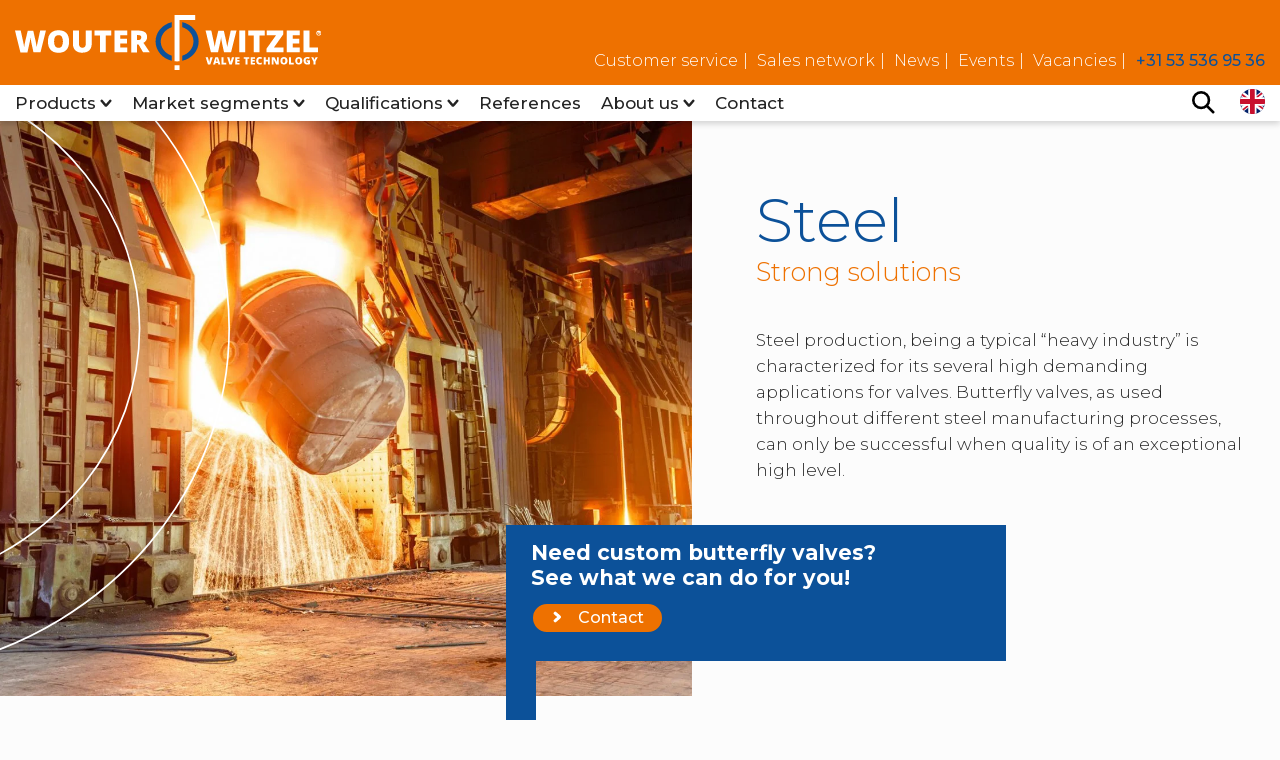

--- FILE ---
content_type: text/html; charset=UTF-8
request_url: https://wouterwitzel.nl/marketsegments/industry/steel/
body_size: 6561
content:
<!-- This page is cached by the Hummingbird Performance plugin v3.18.1 - https://wordpress.org/plugins/hummingbird-performance/. --><!doctype html>
<html  lang="en-GB">
<head>
    
<meta charset="utf-8">
<meta name="viewport" content="width=device-width, initial-scale=1.0">
<title>Steel | Wouter Witzel EuroValve</title>
    
<!-- Global site tag (gtag.js) - Google Analytics -->
<script async src="https://www.googletagmanager.com/gtag/js?id=UA-54505870-1"></script>
<script>
  window.dataLayer = window.dataLayer || [];
  function gtag(){dataLayer.push(arguments);}
  gtag('js', new Date());

  gtag('config', 'UA-54505870-1');
</script>
    
<link href="https://cdnjs.cloudflare.com/ajax/libs/slick-carousel/1.8.1/slick.min.css" rel="stylesheet" media="print" onload="this.media='all'">
<noscript><link href="https://cdnjs.cloudflare.com/ajax/libs/slick-carousel/1.8.1/slick.min.css" rel="stylesheet"></noscript>

<meta name='robots' content='index, follow, max-image-preview:large, max-snippet:-1, max-video-preview:-1' />
<link rel="alternate" href="https://wouterwitzel.nl/marketsegments/industry/steel/" hreflang="en" />
<link rel="alternate" href="https://wouterwitzel.nl/de/marktsegmente/industrie/stahl/" hreflang="de" />

	<!-- This site is optimized with the Yoast SEO plugin v26.6 - https://yoast.com/wordpress/plugins/seo/ -->
	<link rel="canonical" href="https://wouterwitzel.nl/marketsegments/industry/steel/" />
	<meta property="og:locale" content="en_GB" />
	<meta property="og:locale:alternate" content="de_DE" />
	<meta property="og:type" content="article" />
	<meta property="og:title" content="Steel - Wouter Witzel EuroValve" />
	<meta property="og:url" content="https://wouterwitzel.nl/marketsegments/industry/steel/" />
	<meta property="og:site_name" content="Wouter Witzel EuroValve" />
	<meta property="article:modified_time" content="2021-10-29T07:50:20+00:00" />
	<meta name="twitter:card" content="summary_large_image" />
	<script type="application/ld+json" class="yoast-schema-graph">{"@context":"https://schema.org","@graph":[{"@type":"WebPage","@id":"https://wouterwitzel.nl/marketsegments/industry/steel/","url":"https://wouterwitzel.nl/marketsegments/industry/steel/","name":"Steel - Wouter Witzel EuroValve","isPartOf":{"@id":"https://wouterwitzel.nl/#website"},"datePublished":"2021-09-15T14:57:56+00:00","dateModified":"2021-10-29T07:50:20+00:00","breadcrumb":{"@id":"https://wouterwitzel.nl/marketsegments/industry/steel/#breadcrumb"},"inLanguage":"en-GB","potentialAction":[{"@type":"ReadAction","target":["https://wouterwitzel.nl/marketsegments/industry/steel/"]}]},{"@type":"BreadcrumbList","@id":"https://wouterwitzel.nl/marketsegments/industry/steel/#breadcrumb","itemListElement":[{"@type":"ListItem","position":1,"name":"Industry","item":"https://wouterwitzel.nl/marketsegments/industry/"},{"@type":"ListItem","position":2,"name":"Steel"}]},{"@type":"WebSite","@id":"https://wouterwitzel.nl/#website","url":"https://wouterwitzel.nl/","name":"Wouter Witzel EuroValve","description":"Always there when you need us!","publisher":{"@id":"https://wouterwitzel.nl/#organization"},"potentialAction":[{"@type":"SearchAction","target":{"@type":"EntryPoint","urlTemplate":"https://wouterwitzel.nl/?s={search_term_string}"},"query-input":{"@type":"PropertyValueSpecification","valueRequired":true,"valueName":"search_term_string"}}],"inLanguage":"en-GB"},{"@type":"Organization","@id":"https://wouterwitzel.nl/#organization","name":"Wouter Witzel EuroValve","url":"https://wouterwitzel.nl/","logo":{"@type":"ImageObject","inLanguage":"en-GB","@id":"https://wouterwitzel.nl/#/schema/logo/image/","url":"https://wouterwitzel.nl/wp-content/uploads/2021/09/wouterwitzel_logo.svg","contentUrl":"https://wouterwitzel.nl/wp-content/uploads/2021/09/wouterwitzel_logo.svg","caption":"Wouter Witzel EuroValve"},"image":{"@id":"https://wouterwitzel.nl/#/schema/logo/image/"}}]}</script>
	<!-- / Yoast SEO plugin. -->


<link rel='dns-prefetch' href='//cdnjs.cloudflare.com' />
<link rel="alternate" title="oEmbed (JSON)" type="application/json+oembed" href="https://wouterwitzel.nl/wp-json/oembed/1.0/embed?url=https%3A%2F%2Fwouterwitzel.nl%2Fmarketsegments%2Findustry%2Fsteel%2F" />
<link rel="alternate" title="oEmbed (XML)" type="text/xml+oembed" href="https://wouterwitzel.nl/wp-json/oembed/1.0/embed?url=https%3A%2F%2Fwouterwitzel.nl%2Fmarketsegments%2Findustry%2Fsteel%2F&#038;format=xml" />
		<style>
			.lazyload,
			.lazyloading {
				max-width: 100%;
			}
		</style>
		<style id='wp-img-auto-sizes-contain-inline-css' type='text/css'>
img:is([sizes=auto i],[sizes^="auto," i]){contain-intrinsic-size:3000px 1500px}
/*# sourceURL=wp-img-auto-sizes-contain-inline-css */
</style>
<link rel='stylesheet' id='contact-form-7-css' href='https://wouterwitzel.nl/wp-content/uploads/hummingbird-assets/1791d52ab1aacf33fc2ba59440aaffc5.css' type='text/css' media='all' />
<link rel='stylesheet' id='style-css' href='https://wouterwitzel.nl/wp-content/themes/WouterWitzel/style.css?ver=6.9' type='text/css' media='all' />
<link rel="https://api.w.org/" href="https://wouterwitzel.nl/wp-json/" /><link rel="EditURI" type="application/rsd+xml" title="RSD" href="https://wouterwitzel.nl/xmlrpc.php?rsd" />
<meta name="generator" content="WordPress 6.9" />
<link rel='shortlink' href='https://wouterwitzel.nl/?p=378' />
		<script>
			document.documentElement.className = document.documentElement.className.replace('no-js', 'js');
		</script>
				<style>
			.no-js img.lazyload {
				display: none;
			}

			figure.wp-block-image img.lazyloading {
				min-width: 150px;
			}

			.lazyload,
			.lazyloading {
				--smush-placeholder-width: 100px;
				--smush-placeholder-aspect-ratio: 1/1;
				width: var(--smush-image-width, var(--smush-placeholder-width)) !important;
				aspect-ratio: var(--smush-image-aspect-ratio, var(--smush-placeholder-aspect-ratio)) !important;
			}

						.lazyload, .lazyloading {
				opacity: 0;
			}

			.lazyloaded {
				opacity: 1;
				transition: opacity 400ms;
				transition-delay: 0ms;
			}

					</style>
		<link rel="icon" href="https://wouterwitzel.nl/wp-content/uploads/2021/09/cropped-favicon-32x32.png" sizes="32x32" />
<link rel="icon" href="https://wouterwitzel.nl/wp-content/uploads/2021/09/cropped-favicon-192x192.png" sizes="192x192" />
<link rel="apple-touch-icon" href="https://wouterwitzel.nl/wp-content/uploads/2021/09/cropped-favicon-180x180.png" />
<meta name="msapplication-TileImage" content="https://wouterwitzel.nl/wp-content/uploads/2021/09/cropped-favicon-270x270.png" />
		<style type="text/css" id="wp-custom-css">
			.wpcf7-list-item {
	display:block;
	margin-left:0;
}
input[type="checkbox"] {
	width:auto!important;
}		</style>
		</head>

<body>

<header>
<div class="headercontainer upper">
    <div class="logo">
    <a href="https://wouterwitzel.nl/" class="custom-logo-link" rel="home"><img src="https://wouterwitzel.nl/wp-content/uploads/2021/09/wouterwitzel_logo.svg" class="custom-logo" alt="Wouter Witzel EuroValve" decoding="async" /></a>    </div>
    <div class="extranav">
        <div class="menu-extra-menu-max-5-items-container"><ul id="menu-extra-menu-max-5-items" class="menu"><li id="menu-item-677" class="menu-item menu-item-type-post_type menu-item-object-page menu-item-677"><a href="https://wouterwitzel.nl/customer-service/">Customer service</a></li>
<li id="menu-item-1091" class="menu-item menu-item-type-post_type menu-item-object-page menu-item-1091"><a href="https://wouterwitzel.nl/distributors/">Sales network</a></li>
<li id="menu-item-676" class="menu-item menu-item-type-post_type menu-item-object-page menu-item-676"><a href="https://wouterwitzel.nl/news/">News</a></li>
<li id="menu-item-2192" class="menu-item menu-item-type-post_type menu-item-object-page menu-item-2192"><a href="https://wouterwitzel.nl/events/">Events</a></li>
<li id="menu-item-675" class="menu-item menu-item-type-post_type menu-item-object-page menu-item-675"><a href="https://wouterwitzel.nl/vacancies/">Vacancies</a></li>
</ul></div> 
        <a href="tel:+31 53 536 95 36" class="headertel"><span>+31 53 536 95 36</span></a>
    </div>
    <div class="hamburger">
        <span></span>
        <span></span>
        <span></span>
    </div>
</div>

<nav>
    <div class="headercontainer">
        <div class="menu-main-menu-container"><ul id="menu-main-menu" class="mainnav"><li id="menu-item-774" class="menu-item menu-item-type-post_type menu-item-object-page menu-item-has-children menu-item-774"><a href="https://wouterwitzel.nl/products/">Products<img class="menuimg lazyload" data-src="https://wouterwitzel.nl/wp-content/uploads/2021/09/cropped-favicon.png" alt="" src="[data-uri]" style="--smush-placeholder-width: 512px; --smush-placeholder-aspect-ratio: 512/512;" /></a>
<ul class="sub-menu">
	<li id="menu-item-2479" class="menu-item menu-item-type-post_type menu-item-object-page menu-item-2479"><a href="https://wouterwitzel.nl/our-innovations/">Our innovations<img class="menuimg lazyload" data-src="https://wouterwitzel.nl/wp-content/uploads/2021/09/cropped-favicon.png" alt="" src="[data-uri]" style="--smush-placeholder-width: 512px; --smush-placeholder-aspect-ratio: 512/512;" /><div class="subtext">With the Re-designed EV-serie, the EV-Alu and the EV-F&amp;B, Wouter Witzel introduces two great products to complete and extend our existing line of products. </div></a></li>
	<li id="menu-item-46" class="menu-item menu-item-type-taxonomy menu-item-object-types menu-item-46"><a href="https://wouterwitzel.nl/type/rubberlined-butterfly-valves/">Rubberlined Butterfly Valves<img class="menuimg lazyload" data-src="https://wouterwitzel.nl/wp-content/uploads/2021/09/Rubberlined-butterfly-valve-EVCS-DN200-197x197-1.jpg" alt="" src="[data-uri]" style="--smush-placeholder-width: 197px; --smush-placeholder-aspect-ratio: 197/197;" /><div class="subtext">This range of butterfly valves is suitable for various applications.</div></a></li>
	<li id="menu-item-47" class="menu-item menu-item-type-taxonomy menu-item-object-types menu-item-47"><a href="https://wouterwitzel.nl/type/high-performance-butterfly-valves/">High Performance Butterfly Valves<img class="menuimg lazyload" data-src="https://wouterwitzel.nl/wp-content/uploads/2021/09/DN200-Dynaxe-F131-198x300.png" alt="" src="[data-uri]" style="--smush-placeholder-width: 198px; --smush-placeholder-aspect-ratio: 198/300;" /><div class="subtext">This high performance valve is extremely durable, has an ultra long life time with low operating costs.</div></a></li>
	<li id="menu-item-66" class="menu-item menu-item-type-taxonomy menu-item-object-types menu-item-66"><a href="https://wouterwitzel.nl/type/check-valves/">Check Valves<img class="menuimg lazyload" data-src="https://wouterwitzel.nl/wp-content/uploads/2021/09/ECV-272x300.png" alt="" src="[data-uri]" style="--smush-placeholder-width: 272px; --smush-placeholder-aspect-ratio: 272/300;" /><div class="subtext">The Eurocheck valve is a maintenance free self acting pivoting check valve of the double disc wafer type.</div></a></li>
	<li id="menu-item-67" class="menu-item menu-item-type-taxonomy menu-item-object-types menu-item-67"><a href="https://wouterwitzel.nl/type/operation-actuation/">Operation, actuation &amp; controls<img class="menuimg lazyload" data-src="https://wouterwitzel.nl/wp-content/uploads/2021/09/Actuator-Electric-300x276.png" alt="" src="[data-uri]" style="--smush-placeholder-width: 300px; --smush-placeholder-aspect-ratio: 300/276;" /><div class="subtext">The Wouter Witzel philosophy for actuation is being able to supply, out of a wide spectrum of brands and types.</div></a></li>
</ul>
</li>
<li id="menu-item-773" class="menu-item menu-item-type-post_type menu-item-object-page menu-item-has-children menu-item-773"><a href="https://wouterwitzel.nl/market-segments/">Market segments<img class="menuimg lazyload" data-src="https://wouterwitzel.nl/wp-content/uploads/2021/09/cropped-favicon.png" alt="" src="[data-uri]" style="--smush-placeholder-width: 512px; --smush-placeholder-aspect-ratio: 512/512;" /></a>
<ul class="sub-menu">
	<li id="menu-item-396" class="menu-item menu-item-type-post_type menu-item-object-marketsegments menu-item-396"><a href="https://wouterwitzel.nl/marketsegments/marine/">Marine<img class="menuimg" src="https://wouterwitzel.nl/wp-content/uploads/2021/09/nieuwe-iconenstijl-VDV-oranje_Scheepsbouw.svg" alt="" /><div class="subtext">A worldwide network of shipyards, ship owners, contractors and system suppliers</div></a></li>
	<li id="menu-item-395" class="menu-item menu-item-type-post_type menu-item-object-marketsegments menu-item-395"><a href="https://wouterwitzel.nl/marketsegments/water/">Water<img class="menuimg" src="https://wouterwitzel.nl/wp-content/uploads/2021/09/nieuwe-iconenstijl-VDV-oranje_Waterbehandeling.svg" alt="" /><div class="subtext">Wouter Witzel is preferred supplier of butterfly valves for many water treatment companies</div></a></li>
	<li id="menu-item-751" class="menu-item menu-item-type-post_type menu-item-object-marketsegments current-marketsegments-ancestor menu-item-751"><a href="https://wouterwitzel.nl/marketsegments/industry/">Industry<img class="menuimg" src="https://wouterwitzel.nl/wp-content/uploads/2021/09/nieuwe-iconenstijl-VDV-oranje_Industrie.svg" alt="" /><div class="subtext">In this market Wouter Witzel has access to an extensive network, including end users, consultants, Principal contractors together with distributors, agents and many of the International offices of our parent Company, AVK.</div></a></li>
</ul>
</li>
<li id="menu-item-639" class="menu-item menu-item-type-post_type menu-item-object-page menu-item-has-children menu-item-639"><a href="https://wouterwitzel.nl/qualifications/">Qualifications<img class="menuimg lazyload" data-src="https://wouterwitzel.nl/wp-content/uploads/2021/09/cropped-favicon.png" alt="" src="[data-uri]" style="--smush-placeholder-width: 512px; --smush-placeholder-aspect-ratio: 512/512;" /></a>
<ul class="sub-menu">
	<li id="menu-item-644" class="menu-item menu-item-type-post_type menu-item-object-page menu-item-644"><a href="https://wouterwitzel.nl/qualifications/management-system/">Management System<img class="menuimg" src="https://wouterwitzel.nl/wp-content/uploads/2021/09/nieuwe-iconenstijl-VDV-oranje_Certified.svg" alt="" /><div class="subtext">Besides our “obvious” QHSE qualifications, responsible manufacturing continuously has our full attention.</div></a></li>
	<li id="menu-item-645" class="menu-item menu-item-type-post_type menu-item-object-page menu-item-645"><a href="https://wouterwitzel.nl/qualifications/marine/">Marine<img class="menuimg" src="https://wouterwitzel.nl/wp-content/uploads/2021/09/nieuwe-iconenstijl-VDV-oranje_Scheepsbouw.svg" alt="" /><div class="subtext">Typical shipbuilding classification bodies puts confidence  into Wouter Witzel.</div></a></li>
	<li id="menu-item-646" class="menu-item menu-item-type-post_type menu-item-object-page menu-item-646"><a href="https://wouterwitzel.nl/qualifications/water/">Water<img class="menuimg" src="https://wouterwitzel.nl/wp-content/uploads/2021/09/nieuwe-iconenstijl-VDV-oranje_Waterbehandeling.svg" alt="" /><div class="subtext">Product safety is of utmost importance for valves in water service for human consumption. </div></a></li>
	<li id="menu-item-643" class="menu-item menu-item-type-post_type menu-item-object-page menu-item-643"><a href="https://wouterwitzel.nl/qualifications/industry/">Industry<img class="menuimg" src="https://wouterwitzel.nl/wp-content/uploads/2021/09/nieuwe-iconenstijl-VDV-oranje_Industrie.svg" alt="" /><div class="subtext">Many industries and even applications has led us to specific industrial qualifications and certifications. </div></a></li>
</ul>
</li>
<li id="menu-item-983" class="menu-item menu-item-type-post_type menu-item-object-page menu-item-983"><a href="https://wouterwitzel.nl/references/">References<img class="menuimg lazyload" data-src="https://wouterwitzel.nl/wp-content/uploads/2021/09/cropped-favicon.png" alt="" src="[data-uri]" style="--smush-placeholder-width: 512px; --smush-placeholder-aspect-ratio: 512/512;" /></a></li>
<li id="menu-item-1911" class="menu-item menu-item-type-post_type menu-item-object-page menu-item-has-children menu-item-1911"><a href="https://wouterwitzel.nl/about_us/">About us<img class="menuimg lazyload" data-src="https://wouterwitzel.nl/wp-content/uploads/2021/09/cropped-favicon.png" alt="" src="[data-uri]" style="--smush-placeholder-width: 512px; --smush-placeholder-aspect-ratio: 512/512;" /></a>
<ul class="sub-menu">
	<li id="menu-item-2536" class="menu-item menu-item-type-post_type menu-item-object-page menu-item-2536"><a href="https://wouterwitzel.nl/about_us/our-team/">Our Team<img class="menuimg lazyload" data-src="https://wouterwitzel.nl/wp-content/uploads/2021/09/cropped-favicon.png" alt="" src="[data-uri]" style="--smush-placeholder-width: 512px; --smush-placeholder-aspect-ratio: 512/512;" /><div class="subtext">Find your contact person here for the right information.</div></a></li>
</ul>
</li>
<li id="menu-item-649" class="menu-item menu-item-type-post_type menu-item-object-page menu-item-649"><a href="https://wouterwitzel.nl/contact/">Contact<img class="menuimg lazyload" data-src="https://wouterwitzel.nl/wp-content/uploads/2021/09/cropped-favicon.png" alt="" src="[data-uri]" style="--smush-placeholder-width: 512px; --smush-placeholder-aspect-ratio: 512/512;" /></a></li>
</ul></div>        <ul>
            <li class="search">
                <img src="https://wouterwitzel.nl/wp-content/themes/WouterWitzel/img/icons/search.svg" alt="Search">
                <div class="searchbar"><form role="search" method="get" action="https://wouterwitzel.nl/">
	<input type="search" placeholder="Search" value="" name="s" />
	<button type="submit">Search</button>
</form></div>
            </li>
            <div class="menu-language-menu-container"><ul id="menu-language-menu" class="menu"><li id="menu-item-3080" class="pll-parent-menu-item menu-item menu-item-type-custom menu-item-object-custom menu-item-has-children menu-item-3080"><a href="#pll_switcher"><img src="/wp-content/polylang/en_GB.svg" alt="English" /></a>
<ul class="sub-menu">
	<li id="menu-item-3080-de" class="lang-item lang-item-48 lang-item-de lang-item-first menu-item menu-item-type-custom menu-item-object-custom menu-item-3080-de"><a href="https://wouterwitzel.nl/de/marktsegmente/industrie/stahl/" hreflang="de-DE" lang="de-DE"><img src="/wp-content/polylang/de_DE.svg" alt="Deutsch" /></a></li>
</ul>
</li>
</ul></div>        </ul>
    </div>
</nav>
</header>
    
<div class="headerspace"></div>
<div class="halfhero ">
			<div class="halfhero-img">
			<picture>
				<source media="(max-width: 300px)" data-srcset="https://wouterwitzel.nl/wp-content/uploads/2021/09/Steel-subfoto-1-300x200.jpg">
				<source media="(max-width: 768px)" data-srcset="https://wouterwitzel.nl/wp-content/uploads/2021/09/Steel-subfoto-1-768x512.jpg">
				<source media="(max-width: 1024px)" data-srcset="https://wouterwitzel.nl/wp-content/uploads/2021/09/Steel-subfoto-1-1024x683.jpg">
				<source media="(max-width: 1536px)" data-srcset="https://wouterwitzel.nl/wp-content/uploads/2021/09/Steel-subfoto-1-1536x1024.jpg">
				<img data-src="https://wouterwitzel.nl/wp-content/uploads/2021/09/Steel-subfoto-1.jpg" alt="Steel subfoto 1" src="[data-uri]" class="lazyload" style="--smush-placeholder-width: 1600px; --smush-placeholder-aspect-ratio: 1600/1067;">
			</picture>
		</div>
	
	    <div class="halfhero-content">

                <div class="row" style="overflow:visible;">
                                <h1 style="margin:0;">
                    Steel                </h1>
                 <h3 style="margin:8px 0;">Strong solutions</h3>                 <div class="row content" style="margin-top:25px;"> <p>Steel production, being a typical “heavy industry” is characterized for its several high demanding applications for valves. Butterfly valves, as used throughout different steel manufacturing processes, can only be successful when quality is of an exceptional high level.</p>
</div>                             </div>
            
        
                <div class="slidebar">
                            <h4> Need custom butterfly valves? <br> See what we can do for you!</h4>
                        <ul class="buttonlist "> 
                          
                            <li><a class="altbutton" href="https://wouterwitzel.nl/contact/" target="_self">Contact</a></li>
            
             
            </ul>
        </div>
            </div>
	</div>




<div class="row content" style="overflow:visible;">

		
		<div class="row " style="overflow: visible;">
                <div class="shaperight"></div>     
    
				<div class="row">
                <div class="container" data-aos="fade-left" data-aos-duration="800">
                    <div class="row title">
                                                                                        <h2>Vulcanize different types </h2> 
                        
                    </div>
                </div>
                </div>

            
				<div class="row">
                <div class="container">
                    <div class="row">
                        <p>The possibilities of Wouter Witzel to vulcanize different types of liner (EPDM, NBR, FPM) into the body, in combination with high corrosion resistant disc material gives us the opportunity to be used in <strong>a lot of applications like</strong>:</p>
<ul>
<li>Natural Gas</li>
<li>Coke oven Gas</li>
<li>Blast Furnace Gas</li>
<li>Mix gas</li>
<li>Steam</li>
<li>Cooling water</li>
<li>Oxygen</li>
</ul>
                                            </div>
                </div>
                </div>
            
			
		</div>

  </div>




    <div class="container smallspace"><div class="row">
        <a class="altbutton" href="https://wouterwitzel.nl/marketsegments/industry/">Industry</a>
    </div></div>


<footer>
    <div class="flexrow">
        <div class="footer-section white">
                            <div class="socials">
                
                    <a href="https://twitter.com/WouterWitzel" target="_blank">
                                                <img src="https://wouterwitzel.nl/wp-content/uploads/2021/12/twitter.svg" width="20px" alt="" />
                                            </a>

                
                    <a href="http://www.facebook.com/wouterwitzeleurovalve" target="_blank">
                                                <img src="https://wouterwitzel.nl/wp-content/uploads/2021/12/facebook.svg" width="20px" alt="" />
                                            </a>

                
                    <a href="https://www.linkedin.com/company/wouter-witzel-eurovalve" target="_blank">
                                                <img src="https://wouterwitzel.nl/wp-content/uploads/2021/12/linkedin.svg" width="20px" alt="" />
                                            </a>

                                </div>
                        <div class="logo">
                                <img src="https://wouterwitzel.nl/wp-content/uploads/2021/09/wouterwitzel_logo_blue.svg" alt="" />
                            </div>

        </div>
        <div class="footer-section orange footerspacing">
            <div class="footer-container">
                <div class="div33">
                    <p style="margin: 0"><strong>Wouter Witzel EuroValve B.V.</strong><br />
Industrieterrein De Pol 12<br />
7581 CZ Losser, The Netherlands</p>
<br>
                    
                    Tel: <a href="tel:+31 53 536 95 36">+31 53 536 95 36</a><br>
                                        <a href="mailto:info@wouterwitzel.nl">info@wouterwitzel.nl</a>

                </div>
                <div class="div33 footerlinks">
                    <strong>Products</strong>
                    <div class="menu-products-container"><ul id="menu-products" class="menu"><li id="menu-item-987" class="menu-item menu-item-type-taxonomy menu-item-object-types menu-item-987"><a href="https://wouterwitzel.nl/type/rubberlined-butterfly-valves/">Rubberlined Butterfly Valves</a></li>
<li id="menu-item-988" class="menu-item menu-item-type-taxonomy menu-item-object-types menu-item-988"><a href="https://wouterwitzel.nl/type/high-performance-butterfly-valves/">High Performance Butterfly Valves</a></li>
<li id="menu-item-989" class="menu-item menu-item-type-taxonomy menu-item-object-types menu-item-989"><a href="https://wouterwitzel.nl/type/check-valves/">Check Valves</a></li>
<li id="menu-item-990" class="menu-item menu-item-type-taxonomy menu-item-object-types menu-item-990"><a href="https://wouterwitzel.nl/type/operation-actuation/">Operation, actuation &amp; controls</a></li>
</ul></div>                </div>
                <div class="div33 footerlinks">
                    <strong>Market Segments</strong>
                    <div class="menu-market-segments-container"><ul id="menu-market-segments" class="menu"><li id="menu-item-991" class="menu-item menu-item-type-post_type menu-item-object-marketsegments menu-item-991"><a href="https://wouterwitzel.nl/marketsegments/marine/">Marine</a></li>
<li id="menu-item-992" class="menu-item menu-item-type-post_type menu-item-object-marketsegments menu-item-992"><a href="https://wouterwitzel.nl/marketsegments/water/">Water</a></li>
<li id="menu-item-993" class="menu-item menu-item-type-post_type menu-item-object-marketsegments current-marketsegments-ancestor menu-item-993"><a href="https://wouterwitzel.nl/marketsegments/industry/">Industry</a></li>
</ul></div>                </div>
            </div>
        </div>
        <div class="footer-section white" style="border-bottom:none;align-items: flex-start;padding-top:15px;">
            <div class="slogan">
                                <img src="https://wouterwitzel.nl/wp-content/uploads/2021/09/slogan.svg" alt="" />
                            </div>
        </div>
        <div class="footer-section orange footerspacing" style="border-bottom:none;padding-top:0;padding-bottom:0;">
            <div class="footer-container">
                <div class="div33">
                    Wouter Witzel EuroValve.<br>
                    &copy; 2026. All rights reserved.
                </div>

                <div class="div33">
                    <a href="https://wouterwitzel.nl/terms-conditions/">Terms &#038; Conditions</a><br>
                    <a href="https://wouterwitzel.nl/privacy-policy/">Privacy Policy</a>
                </div>
                <div class="div33">
                    <a href="https://www.avkvalves.com/" target="_blank">                                                <img src="https://wouterwitzel.nl/wp-content/uploads/2022/10/AVKgroup-1.svg" alt="" width="160px" />
                                            </a>                </div>
            </div>
        </div>
    </div>
</footer>


<script type="speculationrules">
{"prefetch":[{"source":"document","where":{"and":[{"href_matches":"/*"},{"not":{"href_matches":["/wp-*.php","/wp-admin/*","/wp-content/uploads/*","/wp-content/*","/wp-content/plugins/*","/wp-content/themes/WouterWitzel/*","/*\\?(.+)"]}},{"not":{"selector_matches":"a[rel~=\"nofollow\"]"}},{"not":{"selector_matches":".no-prefetch, .no-prefetch a"}}]},"eagerness":"conservative"}]}
</script>
<script type="text/javascript" src="https://wouterwitzel.nl/wp-content/uploads/hummingbird-assets/403b872d30f395edf79bab1371b6fd68.js" id="wphb-1-js"></script>
<script type="text/javascript" id="wphb-1-js-after">
/* <![CDATA[ */
wp.i18n.setLocaleData( { 'text direction\u0004ltr': [ 'ltr' ] } );
//# sourceURL=wphb-1-js-after
/* ]]> */
</script>
<script type="text/javascript" id="wphb-2-js-before">
/* <![CDATA[ */
var wpcf7 = {
    "api": {
        "root": "https:\/\/wouterwitzel.nl\/wp-json\/",
        "namespace": "contact-form-7\/v1"
    },
    "cached": 1
};
//# sourceURL=wphb-2-js-before
/* ]]> */
</script>
<script type="text/javascript" src="https://wouterwitzel.nl/wp-content/uploads/hummingbird-assets/d4bcc9261c8b748a41008d3249531aa0.js" id="wphb-2-js"></script>
<script type="text/javascript" id="pll_cookie_script-js-after">
/* <![CDATA[ */
(function() {
				var expirationDate = new Date();
				expirationDate.setTime( expirationDate.getTime() + 31536000 * 1000 );
				document.cookie = "pll_language=en; expires=" + expirationDate.toUTCString() + "; path=/; secure; SameSite=Lax";
			}());

//# sourceURL=pll_cookie_script-js-after
/* ]]> */
</script>
<script type="text/javascript" src="https://wouterwitzel.nl/wp-content/uploads/hummingbird-assets/2be59829367d9ad01aa48b9c6a898f16.js" id="wphb-3-js"></script>
<script type="text/javascript" src="https://wouterwitzel.nl/wp-includes/js/dist/vendor/wp-polyfill.min.js?ver=3.15.0" id="wp-polyfill-js"></script>
<script type="text/javascript" id="wphb-4-js-before">
/* <![CDATA[ */
var smushLazyLoadOptions = {"autoResizingEnabled":false,"autoResizeOptions":{"precision":5,"skipAutoWidth":true}};

var wpcf7_recaptcha = {
    "sitekey": "6LdcseQcAAAAAJPz3lecqJWE0T26qeY8fySQEUxr",
    "actions": {
        "homepage": "homepage",
        "contactform": "contactform"
    }
};
//# sourceURL=wphb-4-js-before
/* ]]> */
</script>
<script type="text/javascript" src="https://wouterwitzel.nl/wp-content/uploads/hummingbird-assets/f8c92c176b09eaff7b6a61a16206b284.js" id="wphb-4-js"></script>
</body>
</html><!-- Hummingbird cache file was created in 0.5868718624115 seconds, on 24-01-26 1:51:10 -->

--- FILE ---
content_type: text/html; charset=utf-8
request_url: https://www.google.com/recaptcha/api2/anchor?ar=1&k=6LdcseQcAAAAAJPz3lecqJWE0T26qeY8fySQEUxr&co=aHR0cHM6Ly93b3V0ZXJ3aXR6ZWwubmw6NDQz&hl=en&v=PoyoqOPhxBO7pBk68S4YbpHZ&size=invisible&anchor-ms=20000&execute-ms=30000&cb=psa2zpe7d62c
body_size: 49013
content:
<!DOCTYPE HTML><html dir="ltr" lang="en"><head><meta http-equiv="Content-Type" content="text/html; charset=UTF-8">
<meta http-equiv="X-UA-Compatible" content="IE=edge">
<title>reCAPTCHA</title>
<style type="text/css">
/* cyrillic-ext */
@font-face {
  font-family: 'Roboto';
  font-style: normal;
  font-weight: 400;
  font-stretch: 100%;
  src: url(//fonts.gstatic.com/s/roboto/v48/KFO7CnqEu92Fr1ME7kSn66aGLdTylUAMa3GUBHMdazTgWw.woff2) format('woff2');
  unicode-range: U+0460-052F, U+1C80-1C8A, U+20B4, U+2DE0-2DFF, U+A640-A69F, U+FE2E-FE2F;
}
/* cyrillic */
@font-face {
  font-family: 'Roboto';
  font-style: normal;
  font-weight: 400;
  font-stretch: 100%;
  src: url(//fonts.gstatic.com/s/roboto/v48/KFO7CnqEu92Fr1ME7kSn66aGLdTylUAMa3iUBHMdazTgWw.woff2) format('woff2');
  unicode-range: U+0301, U+0400-045F, U+0490-0491, U+04B0-04B1, U+2116;
}
/* greek-ext */
@font-face {
  font-family: 'Roboto';
  font-style: normal;
  font-weight: 400;
  font-stretch: 100%;
  src: url(//fonts.gstatic.com/s/roboto/v48/KFO7CnqEu92Fr1ME7kSn66aGLdTylUAMa3CUBHMdazTgWw.woff2) format('woff2');
  unicode-range: U+1F00-1FFF;
}
/* greek */
@font-face {
  font-family: 'Roboto';
  font-style: normal;
  font-weight: 400;
  font-stretch: 100%;
  src: url(//fonts.gstatic.com/s/roboto/v48/KFO7CnqEu92Fr1ME7kSn66aGLdTylUAMa3-UBHMdazTgWw.woff2) format('woff2');
  unicode-range: U+0370-0377, U+037A-037F, U+0384-038A, U+038C, U+038E-03A1, U+03A3-03FF;
}
/* math */
@font-face {
  font-family: 'Roboto';
  font-style: normal;
  font-weight: 400;
  font-stretch: 100%;
  src: url(//fonts.gstatic.com/s/roboto/v48/KFO7CnqEu92Fr1ME7kSn66aGLdTylUAMawCUBHMdazTgWw.woff2) format('woff2');
  unicode-range: U+0302-0303, U+0305, U+0307-0308, U+0310, U+0312, U+0315, U+031A, U+0326-0327, U+032C, U+032F-0330, U+0332-0333, U+0338, U+033A, U+0346, U+034D, U+0391-03A1, U+03A3-03A9, U+03B1-03C9, U+03D1, U+03D5-03D6, U+03F0-03F1, U+03F4-03F5, U+2016-2017, U+2034-2038, U+203C, U+2040, U+2043, U+2047, U+2050, U+2057, U+205F, U+2070-2071, U+2074-208E, U+2090-209C, U+20D0-20DC, U+20E1, U+20E5-20EF, U+2100-2112, U+2114-2115, U+2117-2121, U+2123-214F, U+2190, U+2192, U+2194-21AE, U+21B0-21E5, U+21F1-21F2, U+21F4-2211, U+2213-2214, U+2216-22FF, U+2308-230B, U+2310, U+2319, U+231C-2321, U+2336-237A, U+237C, U+2395, U+239B-23B7, U+23D0, U+23DC-23E1, U+2474-2475, U+25AF, U+25B3, U+25B7, U+25BD, U+25C1, U+25CA, U+25CC, U+25FB, U+266D-266F, U+27C0-27FF, U+2900-2AFF, U+2B0E-2B11, U+2B30-2B4C, U+2BFE, U+3030, U+FF5B, U+FF5D, U+1D400-1D7FF, U+1EE00-1EEFF;
}
/* symbols */
@font-face {
  font-family: 'Roboto';
  font-style: normal;
  font-weight: 400;
  font-stretch: 100%;
  src: url(//fonts.gstatic.com/s/roboto/v48/KFO7CnqEu92Fr1ME7kSn66aGLdTylUAMaxKUBHMdazTgWw.woff2) format('woff2');
  unicode-range: U+0001-000C, U+000E-001F, U+007F-009F, U+20DD-20E0, U+20E2-20E4, U+2150-218F, U+2190, U+2192, U+2194-2199, U+21AF, U+21E6-21F0, U+21F3, U+2218-2219, U+2299, U+22C4-22C6, U+2300-243F, U+2440-244A, U+2460-24FF, U+25A0-27BF, U+2800-28FF, U+2921-2922, U+2981, U+29BF, U+29EB, U+2B00-2BFF, U+4DC0-4DFF, U+FFF9-FFFB, U+10140-1018E, U+10190-1019C, U+101A0, U+101D0-101FD, U+102E0-102FB, U+10E60-10E7E, U+1D2C0-1D2D3, U+1D2E0-1D37F, U+1F000-1F0FF, U+1F100-1F1AD, U+1F1E6-1F1FF, U+1F30D-1F30F, U+1F315, U+1F31C, U+1F31E, U+1F320-1F32C, U+1F336, U+1F378, U+1F37D, U+1F382, U+1F393-1F39F, U+1F3A7-1F3A8, U+1F3AC-1F3AF, U+1F3C2, U+1F3C4-1F3C6, U+1F3CA-1F3CE, U+1F3D4-1F3E0, U+1F3ED, U+1F3F1-1F3F3, U+1F3F5-1F3F7, U+1F408, U+1F415, U+1F41F, U+1F426, U+1F43F, U+1F441-1F442, U+1F444, U+1F446-1F449, U+1F44C-1F44E, U+1F453, U+1F46A, U+1F47D, U+1F4A3, U+1F4B0, U+1F4B3, U+1F4B9, U+1F4BB, U+1F4BF, U+1F4C8-1F4CB, U+1F4D6, U+1F4DA, U+1F4DF, U+1F4E3-1F4E6, U+1F4EA-1F4ED, U+1F4F7, U+1F4F9-1F4FB, U+1F4FD-1F4FE, U+1F503, U+1F507-1F50B, U+1F50D, U+1F512-1F513, U+1F53E-1F54A, U+1F54F-1F5FA, U+1F610, U+1F650-1F67F, U+1F687, U+1F68D, U+1F691, U+1F694, U+1F698, U+1F6AD, U+1F6B2, U+1F6B9-1F6BA, U+1F6BC, U+1F6C6-1F6CF, U+1F6D3-1F6D7, U+1F6E0-1F6EA, U+1F6F0-1F6F3, U+1F6F7-1F6FC, U+1F700-1F7FF, U+1F800-1F80B, U+1F810-1F847, U+1F850-1F859, U+1F860-1F887, U+1F890-1F8AD, U+1F8B0-1F8BB, U+1F8C0-1F8C1, U+1F900-1F90B, U+1F93B, U+1F946, U+1F984, U+1F996, U+1F9E9, U+1FA00-1FA6F, U+1FA70-1FA7C, U+1FA80-1FA89, U+1FA8F-1FAC6, U+1FACE-1FADC, U+1FADF-1FAE9, U+1FAF0-1FAF8, U+1FB00-1FBFF;
}
/* vietnamese */
@font-face {
  font-family: 'Roboto';
  font-style: normal;
  font-weight: 400;
  font-stretch: 100%;
  src: url(//fonts.gstatic.com/s/roboto/v48/KFO7CnqEu92Fr1ME7kSn66aGLdTylUAMa3OUBHMdazTgWw.woff2) format('woff2');
  unicode-range: U+0102-0103, U+0110-0111, U+0128-0129, U+0168-0169, U+01A0-01A1, U+01AF-01B0, U+0300-0301, U+0303-0304, U+0308-0309, U+0323, U+0329, U+1EA0-1EF9, U+20AB;
}
/* latin-ext */
@font-face {
  font-family: 'Roboto';
  font-style: normal;
  font-weight: 400;
  font-stretch: 100%;
  src: url(//fonts.gstatic.com/s/roboto/v48/KFO7CnqEu92Fr1ME7kSn66aGLdTylUAMa3KUBHMdazTgWw.woff2) format('woff2');
  unicode-range: U+0100-02BA, U+02BD-02C5, U+02C7-02CC, U+02CE-02D7, U+02DD-02FF, U+0304, U+0308, U+0329, U+1D00-1DBF, U+1E00-1E9F, U+1EF2-1EFF, U+2020, U+20A0-20AB, U+20AD-20C0, U+2113, U+2C60-2C7F, U+A720-A7FF;
}
/* latin */
@font-face {
  font-family: 'Roboto';
  font-style: normal;
  font-weight: 400;
  font-stretch: 100%;
  src: url(//fonts.gstatic.com/s/roboto/v48/KFO7CnqEu92Fr1ME7kSn66aGLdTylUAMa3yUBHMdazQ.woff2) format('woff2');
  unicode-range: U+0000-00FF, U+0131, U+0152-0153, U+02BB-02BC, U+02C6, U+02DA, U+02DC, U+0304, U+0308, U+0329, U+2000-206F, U+20AC, U+2122, U+2191, U+2193, U+2212, U+2215, U+FEFF, U+FFFD;
}
/* cyrillic-ext */
@font-face {
  font-family: 'Roboto';
  font-style: normal;
  font-weight: 500;
  font-stretch: 100%;
  src: url(//fonts.gstatic.com/s/roboto/v48/KFO7CnqEu92Fr1ME7kSn66aGLdTylUAMa3GUBHMdazTgWw.woff2) format('woff2');
  unicode-range: U+0460-052F, U+1C80-1C8A, U+20B4, U+2DE0-2DFF, U+A640-A69F, U+FE2E-FE2F;
}
/* cyrillic */
@font-face {
  font-family: 'Roboto';
  font-style: normal;
  font-weight: 500;
  font-stretch: 100%;
  src: url(//fonts.gstatic.com/s/roboto/v48/KFO7CnqEu92Fr1ME7kSn66aGLdTylUAMa3iUBHMdazTgWw.woff2) format('woff2');
  unicode-range: U+0301, U+0400-045F, U+0490-0491, U+04B0-04B1, U+2116;
}
/* greek-ext */
@font-face {
  font-family: 'Roboto';
  font-style: normal;
  font-weight: 500;
  font-stretch: 100%;
  src: url(//fonts.gstatic.com/s/roboto/v48/KFO7CnqEu92Fr1ME7kSn66aGLdTylUAMa3CUBHMdazTgWw.woff2) format('woff2');
  unicode-range: U+1F00-1FFF;
}
/* greek */
@font-face {
  font-family: 'Roboto';
  font-style: normal;
  font-weight: 500;
  font-stretch: 100%;
  src: url(//fonts.gstatic.com/s/roboto/v48/KFO7CnqEu92Fr1ME7kSn66aGLdTylUAMa3-UBHMdazTgWw.woff2) format('woff2');
  unicode-range: U+0370-0377, U+037A-037F, U+0384-038A, U+038C, U+038E-03A1, U+03A3-03FF;
}
/* math */
@font-face {
  font-family: 'Roboto';
  font-style: normal;
  font-weight: 500;
  font-stretch: 100%;
  src: url(//fonts.gstatic.com/s/roboto/v48/KFO7CnqEu92Fr1ME7kSn66aGLdTylUAMawCUBHMdazTgWw.woff2) format('woff2');
  unicode-range: U+0302-0303, U+0305, U+0307-0308, U+0310, U+0312, U+0315, U+031A, U+0326-0327, U+032C, U+032F-0330, U+0332-0333, U+0338, U+033A, U+0346, U+034D, U+0391-03A1, U+03A3-03A9, U+03B1-03C9, U+03D1, U+03D5-03D6, U+03F0-03F1, U+03F4-03F5, U+2016-2017, U+2034-2038, U+203C, U+2040, U+2043, U+2047, U+2050, U+2057, U+205F, U+2070-2071, U+2074-208E, U+2090-209C, U+20D0-20DC, U+20E1, U+20E5-20EF, U+2100-2112, U+2114-2115, U+2117-2121, U+2123-214F, U+2190, U+2192, U+2194-21AE, U+21B0-21E5, U+21F1-21F2, U+21F4-2211, U+2213-2214, U+2216-22FF, U+2308-230B, U+2310, U+2319, U+231C-2321, U+2336-237A, U+237C, U+2395, U+239B-23B7, U+23D0, U+23DC-23E1, U+2474-2475, U+25AF, U+25B3, U+25B7, U+25BD, U+25C1, U+25CA, U+25CC, U+25FB, U+266D-266F, U+27C0-27FF, U+2900-2AFF, U+2B0E-2B11, U+2B30-2B4C, U+2BFE, U+3030, U+FF5B, U+FF5D, U+1D400-1D7FF, U+1EE00-1EEFF;
}
/* symbols */
@font-face {
  font-family: 'Roboto';
  font-style: normal;
  font-weight: 500;
  font-stretch: 100%;
  src: url(//fonts.gstatic.com/s/roboto/v48/KFO7CnqEu92Fr1ME7kSn66aGLdTylUAMaxKUBHMdazTgWw.woff2) format('woff2');
  unicode-range: U+0001-000C, U+000E-001F, U+007F-009F, U+20DD-20E0, U+20E2-20E4, U+2150-218F, U+2190, U+2192, U+2194-2199, U+21AF, U+21E6-21F0, U+21F3, U+2218-2219, U+2299, U+22C4-22C6, U+2300-243F, U+2440-244A, U+2460-24FF, U+25A0-27BF, U+2800-28FF, U+2921-2922, U+2981, U+29BF, U+29EB, U+2B00-2BFF, U+4DC0-4DFF, U+FFF9-FFFB, U+10140-1018E, U+10190-1019C, U+101A0, U+101D0-101FD, U+102E0-102FB, U+10E60-10E7E, U+1D2C0-1D2D3, U+1D2E0-1D37F, U+1F000-1F0FF, U+1F100-1F1AD, U+1F1E6-1F1FF, U+1F30D-1F30F, U+1F315, U+1F31C, U+1F31E, U+1F320-1F32C, U+1F336, U+1F378, U+1F37D, U+1F382, U+1F393-1F39F, U+1F3A7-1F3A8, U+1F3AC-1F3AF, U+1F3C2, U+1F3C4-1F3C6, U+1F3CA-1F3CE, U+1F3D4-1F3E0, U+1F3ED, U+1F3F1-1F3F3, U+1F3F5-1F3F7, U+1F408, U+1F415, U+1F41F, U+1F426, U+1F43F, U+1F441-1F442, U+1F444, U+1F446-1F449, U+1F44C-1F44E, U+1F453, U+1F46A, U+1F47D, U+1F4A3, U+1F4B0, U+1F4B3, U+1F4B9, U+1F4BB, U+1F4BF, U+1F4C8-1F4CB, U+1F4D6, U+1F4DA, U+1F4DF, U+1F4E3-1F4E6, U+1F4EA-1F4ED, U+1F4F7, U+1F4F9-1F4FB, U+1F4FD-1F4FE, U+1F503, U+1F507-1F50B, U+1F50D, U+1F512-1F513, U+1F53E-1F54A, U+1F54F-1F5FA, U+1F610, U+1F650-1F67F, U+1F687, U+1F68D, U+1F691, U+1F694, U+1F698, U+1F6AD, U+1F6B2, U+1F6B9-1F6BA, U+1F6BC, U+1F6C6-1F6CF, U+1F6D3-1F6D7, U+1F6E0-1F6EA, U+1F6F0-1F6F3, U+1F6F7-1F6FC, U+1F700-1F7FF, U+1F800-1F80B, U+1F810-1F847, U+1F850-1F859, U+1F860-1F887, U+1F890-1F8AD, U+1F8B0-1F8BB, U+1F8C0-1F8C1, U+1F900-1F90B, U+1F93B, U+1F946, U+1F984, U+1F996, U+1F9E9, U+1FA00-1FA6F, U+1FA70-1FA7C, U+1FA80-1FA89, U+1FA8F-1FAC6, U+1FACE-1FADC, U+1FADF-1FAE9, U+1FAF0-1FAF8, U+1FB00-1FBFF;
}
/* vietnamese */
@font-face {
  font-family: 'Roboto';
  font-style: normal;
  font-weight: 500;
  font-stretch: 100%;
  src: url(//fonts.gstatic.com/s/roboto/v48/KFO7CnqEu92Fr1ME7kSn66aGLdTylUAMa3OUBHMdazTgWw.woff2) format('woff2');
  unicode-range: U+0102-0103, U+0110-0111, U+0128-0129, U+0168-0169, U+01A0-01A1, U+01AF-01B0, U+0300-0301, U+0303-0304, U+0308-0309, U+0323, U+0329, U+1EA0-1EF9, U+20AB;
}
/* latin-ext */
@font-face {
  font-family: 'Roboto';
  font-style: normal;
  font-weight: 500;
  font-stretch: 100%;
  src: url(//fonts.gstatic.com/s/roboto/v48/KFO7CnqEu92Fr1ME7kSn66aGLdTylUAMa3KUBHMdazTgWw.woff2) format('woff2');
  unicode-range: U+0100-02BA, U+02BD-02C5, U+02C7-02CC, U+02CE-02D7, U+02DD-02FF, U+0304, U+0308, U+0329, U+1D00-1DBF, U+1E00-1E9F, U+1EF2-1EFF, U+2020, U+20A0-20AB, U+20AD-20C0, U+2113, U+2C60-2C7F, U+A720-A7FF;
}
/* latin */
@font-face {
  font-family: 'Roboto';
  font-style: normal;
  font-weight: 500;
  font-stretch: 100%;
  src: url(//fonts.gstatic.com/s/roboto/v48/KFO7CnqEu92Fr1ME7kSn66aGLdTylUAMa3yUBHMdazQ.woff2) format('woff2');
  unicode-range: U+0000-00FF, U+0131, U+0152-0153, U+02BB-02BC, U+02C6, U+02DA, U+02DC, U+0304, U+0308, U+0329, U+2000-206F, U+20AC, U+2122, U+2191, U+2193, U+2212, U+2215, U+FEFF, U+FFFD;
}
/* cyrillic-ext */
@font-face {
  font-family: 'Roboto';
  font-style: normal;
  font-weight: 900;
  font-stretch: 100%;
  src: url(//fonts.gstatic.com/s/roboto/v48/KFO7CnqEu92Fr1ME7kSn66aGLdTylUAMa3GUBHMdazTgWw.woff2) format('woff2');
  unicode-range: U+0460-052F, U+1C80-1C8A, U+20B4, U+2DE0-2DFF, U+A640-A69F, U+FE2E-FE2F;
}
/* cyrillic */
@font-face {
  font-family: 'Roboto';
  font-style: normal;
  font-weight: 900;
  font-stretch: 100%;
  src: url(//fonts.gstatic.com/s/roboto/v48/KFO7CnqEu92Fr1ME7kSn66aGLdTylUAMa3iUBHMdazTgWw.woff2) format('woff2');
  unicode-range: U+0301, U+0400-045F, U+0490-0491, U+04B0-04B1, U+2116;
}
/* greek-ext */
@font-face {
  font-family: 'Roboto';
  font-style: normal;
  font-weight: 900;
  font-stretch: 100%;
  src: url(//fonts.gstatic.com/s/roboto/v48/KFO7CnqEu92Fr1ME7kSn66aGLdTylUAMa3CUBHMdazTgWw.woff2) format('woff2');
  unicode-range: U+1F00-1FFF;
}
/* greek */
@font-face {
  font-family: 'Roboto';
  font-style: normal;
  font-weight: 900;
  font-stretch: 100%;
  src: url(//fonts.gstatic.com/s/roboto/v48/KFO7CnqEu92Fr1ME7kSn66aGLdTylUAMa3-UBHMdazTgWw.woff2) format('woff2');
  unicode-range: U+0370-0377, U+037A-037F, U+0384-038A, U+038C, U+038E-03A1, U+03A3-03FF;
}
/* math */
@font-face {
  font-family: 'Roboto';
  font-style: normal;
  font-weight: 900;
  font-stretch: 100%;
  src: url(//fonts.gstatic.com/s/roboto/v48/KFO7CnqEu92Fr1ME7kSn66aGLdTylUAMawCUBHMdazTgWw.woff2) format('woff2');
  unicode-range: U+0302-0303, U+0305, U+0307-0308, U+0310, U+0312, U+0315, U+031A, U+0326-0327, U+032C, U+032F-0330, U+0332-0333, U+0338, U+033A, U+0346, U+034D, U+0391-03A1, U+03A3-03A9, U+03B1-03C9, U+03D1, U+03D5-03D6, U+03F0-03F1, U+03F4-03F5, U+2016-2017, U+2034-2038, U+203C, U+2040, U+2043, U+2047, U+2050, U+2057, U+205F, U+2070-2071, U+2074-208E, U+2090-209C, U+20D0-20DC, U+20E1, U+20E5-20EF, U+2100-2112, U+2114-2115, U+2117-2121, U+2123-214F, U+2190, U+2192, U+2194-21AE, U+21B0-21E5, U+21F1-21F2, U+21F4-2211, U+2213-2214, U+2216-22FF, U+2308-230B, U+2310, U+2319, U+231C-2321, U+2336-237A, U+237C, U+2395, U+239B-23B7, U+23D0, U+23DC-23E1, U+2474-2475, U+25AF, U+25B3, U+25B7, U+25BD, U+25C1, U+25CA, U+25CC, U+25FB, U+266D-266F, U+27C0-27FF, U+2900-2AFF, U+2B0E-2B11, U+2B30-2B4C, U+2BFE, U+3030, U+FF5B, U+FF5D, U+1D400-1D7FF, U+1EE00-1EEFF;
}
/* symbols */
@font-face {
  font-family: 'Roboto';
  font-style: normal;
  font-weight: 900;
  font-stretch: 100%;
  src: url(//fonts.gstatic.com/s/roboto/v48/KFO7CnqEu92Fr1ME7kSn66aGLdTylUAMaxKUBHMdazTgWw.woff2) format('woff2');
  unicode-range: U+0001-000C, U+000E-001F, U+007F-009F, U+20DD-20E0, U+20E2-20E4, U+2150-218F, U+2190, U+2192, U+2194-2199, U+21AF, U+21E6-21F0, U+21F3, U+2218-2219, U+2299, U+22C4-22C6, U+2300-243F, U+2440-244A, U+2460-24FF, U+25A0-27BF, U+2800-28FF, U+2921-2922, U+2981, U+29BF, U+29EB, U+2B00-2BFF, U+4DC0-4DFF, U+FFF9-FFFB, U+10140-1018E, U+10190-1019C, U+101A0, U+101D0-101FD, U+102E0-102FB, U+10E60-10E7E, U+1D2C0-1D2D3, U+1D2E0-1D37F, U+1F000-1F0FF, U+1F100-1F1AD, U+1F1E6-1F1FF, U+1F30D-1F30F, U+1F315, U+1F31C, U+1F31E, U+1F320-1F32C, U+1F336, U+1F378, U+1F37D, U+1F382, U+1F393-1F39F, U+1F3A7-1F3A8, U+1F3AC-1F3AF, U+1F3C2, U+1F3C4-1F3C6, U+1F3CA-1F3CE, U+1F3D4-1F3E0, U+1F3ED, U+1F3F1-1F3F3, U+1F3F5-1F3F7, U+1F408, U+1F415, U+1F41F, U+1F426, U+1F43F, U+1F441-1F442, U+1F444, U+1F446-1F449, U+1F44C-1F44E, U+1F453, U+1F46A, U+1F47D, U+1F4A3, U+1F4B0, U+1F4B3, U+1F4B9, U+1F4BB, U+1F4BF, U+1F4C8-1F4CB, U+1F4D6, U+1F4DA, U+1F4DF, U+1F4E3-1F4E6, U+1F4EA-1F4ED, U+1F4F7, U+1F4F9-1F4FB, U+1F4FD-1F4FE, U+1F503, U+1F507-1F50B, U+1F50D, U+1F512-1F513, U+1F53E-1F54A, U+1F54F-1F5FA, U+1F610, U+1F650-1F67F, U+1F687, U+1F68D, U+1F691, U+1F694, U+1F698, U+1F6AD, U+1F6B2, U+1F6B9-1F6BA, U+1F6BC, U+1F6C6-1F6CF, U+1F6D3-1F6D7, U+1F6E0-1F6EA, U+1F6F0-1F6F3, U+1F6F7-1F6FC, U+1F700-1F7FF, U+1F800-1F80B, U+1F810-1F847, U+1F850-1F859, U+1F860-1F887, U+1F890-1F8AD, U+1F8B0-1F8BB, U+1F8C0-1F8C1, U+1F900-1F90B, U+1F93B, U+1F946, U+1F984, U+1F996, U+1F9E9, U+1FA00-1FA6F, U+1FA70-1FA7C, U+1FA80-1FA89, U+1FA8F-1FAC6, U+1FACE-1FADC, U+1FADF-1FAE9, U+1FAF0-1FAF8, U+1FB00-1FBFF;
}
/* vietnamese */
@font-face {
  font-family: 'Roboto';
  font-style: normal;
  font-weight: 900;
  font-stretch: 100%;
  src: url(//fonts.gstatic.com/s/roboto/v48/KFO7CnqEu92Fr1ME7kSn66aGLdTylUAMa3OUBHMdazTgWw.woff2) format('woff2');
  unicode-range: U+0102-0103, U+0110-0111, U+0128-0129, U+0168-0169, U+01A0-01A1, U+01AF-01B0, U+0300-0301, U+0303-0304, U+0308-0309, U+0323, U+0329, U+1EA0-1EF9, U+20AB;
}
/* latin-ext */
@font-face {
  font-family: 'Roboto';
  font-style: normal;
  font-weight: 900;
  font-stretch: 100%;
  src: url(//fonts.gstatic.com/s/roboto/v48/KFO7CnqEu92Fr1ME7kSn66aGLdTylUAMa3KUBHMdazTgWw.woff2) format('woff2');
  unicode-range: U+0100-02BA, U+02BD-02C5, U+02C7-02CC, U+02CE-02D7, U+02DD-02FF, U+0304, U+0308, U+0329, U+1D00-1DBF, U+1E00-1E9F, U+1EF2-1EFF, U+2020, U+20A0-20AB, U+20AD-20C0, U+2113, U+2C60-2C7F, U+A720-A7FF;
}
/* latin */
@font-face {
  font-family: 'Roboto';
  font-style: normal;
  font-weight: 900;
  font-stretch: 100%;
  src: url(//fonts.gstatic.com/s/roboto/v48/KFO7CnqEu92Fr1ME7kSn66aGLdTylUAMa3yUBHMdazQ.woff2) format('woff2');
  unicode-range: U+0000-00FF, U+0131, U+0152-0153, U+02BB-02BC, U+02C6, U+02DA, U+02DC, U+0304, U+0308, U+0329, U+2000-206F, U+20AC, U+2122, U+2191, U+2193, U+2212, U+2215, U+FEFF, U+FFFD;
}

</style>
<link rel="stylesheet" type="text/css" href="https://www.gstatic.com/recaptcha/releases/PoyoqOPhxBO7pBk68S4YbpHZ/styles__ltr.css">
<script nonce="5mQyESt5bzknk3HRxZvB9Q" type="text/javascript">window['__recaptcha_api'] = 'https://www.google.com/recaptcha/api2/';</script>
<script type="text/javascript" src="https://www.gstatic.com/recaptcha/releases/PoyoqOPhxBO7pBk68S4YbpHZ/recaptcha__en.js" nonce="5mQyESt5bzknk3HRxZvB9Q">
      
    </script></head>
<body><div id="rc-anchor-alert" class="rc-anchor-alert"></div>
<input type="hidden" id="recaptcha-token" value="[base64]">
<script type="text/javascript" nonce="5mQyESt5bzknk3HRxZvB9Q">
      recaptcha.anchor.Main.init("[\x22ainput\x22,[\x22bgdata\x22,\x22\x22,\[base64]/[base64]/MjU1Ong/[base64]/[base64]/[base64]/[base64]/[base64]/[base64]/[base64]/[base64]/[base64]/[base64]/[base64]/[base64]/[base64]/[base64]/[base64]\\u003d\x22,\[base64]\\u003d\\u003d\x22,\x22w71OwpvDnsOdwrgpGnfDjB4awqceL8O2W2dvXcKRwrVKTcOAwoXDosOAAl7CosKvw6bCuAbDhcKjw63Dh8K4wrA0wqpydVZUw6LCrAtbfMKAw7PCicK/esO2w4rDgMKPwplWQGlfDsKrBsKYwp0TA8OyIMOHLsOcw5HDum3CrGzDqcKowp7ChsKOwoFGfMO4wr7DqUcMIDfCmygFw6spwoUtwpbCkl7CiMOzw53Dsmx/wrrCqcO7Iz/Cm8O1w5JEwrrCmw9ow5tawoIfw7pNw5HDnsO4b8OSwrw6wqhzBcK6P8OYSCXCimjDnsO+UMKMbsK/wpxTw61hLcOfw6cpwqdow4w7DsK0w6/CtsOBc0sNw7M6wrzDjsOmLcOLw7HCr8KkwodIwoHDmsKmw6LDnMOYCAYnwqtvw6giPA5Mw5J4OsOdH8OxwppywrNuwq3CvsKswrE8JMKywr/CrsKbAG7DrcK9aAtQw5BjGl/CncO6C8OhwqLDncK0w7rDphoow5vCs8KawpILw6jCghLCm8OIwrDCqsKDwqcwISXCsFRIasOuVcKKaMKCB8O0XsO7w5ZAEAXDiMKsbMOWUBF3A8Kdw7YLw63CnMKwwqcww63Do8O7w7/Ds01sQzRgVDxBOy7Dl8Oow6DCrcO8TDxEABLCpMKGKmBDw75ZZEhYw7QEUy9YIcKtw7/CogQzaMOmU8ObY8K2w65hw7PDrSh6w5vDpsObccKWFcKwI8O/[base64]/Dk8Ohw6IfcCjCkWHCgHQHwq9rZcKZB8KABV7Dv8KHwpIawqZFTlXCo0HCo8K8Gyd4AQwYEE3ClMK/[base64]/Ct3jDmMK3VngOw5d5wpPCjmHDnsOewoDChcKTwrbDnMKFwod2NMKaJ0BNwrI3dUpJw740wozClsOGwrxPV8KdfsOxKcK0NhDCqGfDnzkTwpbCiMORSyEFdljDrhM4BG/Cs8K8XzfDvxbCi0HCjkI1w7Z+XhrCvcOSbcKdw7/CpcKtw7TCo2wiGcO1bT3DhMKTw47CvCzCqSvCjsOSS8OlW8Kzw6Bowp3CmDtYNE4ow7lvwppFIWo6fW5fw4c/[base64]/[base64]/[base64]/DlMO8wrzDp2s3RgTDpE8Jwo/Cs0jDjQgFwrMCCcKwwpHDvsOOw63Ci8O6NlDDqwoEw47DmMOKAMOtw4Qzw7XDjkPDnCnDunDCjkNrTcOTRCvDjCNJw77DjmR4wpJpw4cWGxTDgcOHUsKkVcKpesO8TsKpUMOwcC5uJsKgEcOEFlpow5TDmA/CrlnCjiPDj2zDp2Miw5YsJ8OebC8SwoPDjQV8Bm7Cr1cuworDhXPDgcKbw5PDuF0vwpTDvAg/wpnCicOWwq7DkMKrDFPClsKDDBwow5oswq9KwozDs27CiiLDiWFCecKPw7YBLsK9woIgQnjDncO8LiJaHMKCw57Dhl/CtA8zGnIxw6TDr8OPR8Oiw4lpw4l6woMBwqlmLMO/w7XCscOEBBnDgMOZwqvCi8OhPX3CscORwqHCom7Dk27DpcK5ZQs/SsK9w4VBwpDDgm7DnMOMI8KOXzjDkm/DgMOsH8OpLG8hw4wCfMOlwpQDI8OXLRACwr3Cs8OhwrtxwqgXL0LDu0ouwobDosKZwojDmsKPwrcZMGHCscKeA2kIwqvDosKzKxIuC8OowpLCsBTDqsOhBXRbwrHCuMKrKsK3Sk/Ch8OWw5jDncK/wrTDtmN+w4pzXgxYwptLUGkrO2LDl8OBJmPDv3fDnxTDiMO/[base64]/NABkw4wTworDsABBwp4SXhzDliRJw7jCh1nDlCfCqMKjZj/CrsOZw6LDr8OCw7QKG3Msw4kISsO4Q8O5WlnCtsKjw7TCjcOaMsKXwp4rIMKZwojCi8Ouwql1NcKld8KhfyPChMOywrkuwqlcw5vDgUfDiMO/[base64]/[base64]/UcOtGsKjwrRoccOpwqFVK04cw64rGWjCscOSwodqTTPDsHRgJEnDpxUjIsO+woPCmS44w4XDlMKtw4sWBMKkw7jDrsOwO8OJw6bCmRnDsA0/UsK0wqoHw6xTM8KxwqwQZMOIw5jCunNINi/DqjwJaSpww4LCviLCjMKRw77Cpmx1HsKpWyzCtnTDvw7DtCfDriHDiMKmw77DqAx9wocGI8OBw6vCv2/Cm8OzecOCw73Cpz4WQHfDp8ODwpjDtk0zEF7CrcKFfsKzw5V8w5nDlMKlBgjCujvDh0DCvMO2woXDk2RFaMOSLMOWCcKTwo53wprDmAvDjcO8woh5GcK/PsKwacOKAcK6w7xswrxswr9lDMO5wonDgcOaw5FYw67Dq8Oww7xfwowEwr4nw4zDnGxIw5o8wrrDnsKNw5/CkG3CsgHCgx7DgQPDkMOvwoHDisKtwq1cPwAWBGpAHWvDgSjCusOuw4vDl8KyWsOpw5l/MDHDi3VxT2HCmw14UMOXbsK2AxrDj0nDpRTDhCnDv0bDuMOyGnhrw5HDrcO/PFLDtcKMdMO2wqV+wrzDpcKSwpLCpcOJw7zDrsO8JsOOVn/[base64]/[base64]/McKjw4oCfsKcUhcjwr9Vwr42ccKBHcKqW8OFVzNvwpfCo8KzJ0APegJ/NltxSkPDoXsnLMOTVcO1wrjCrcKFbAJdT8OjATkcXsK9w57DgwRkwo9vejTCoGdbcWPDp8OQw4bDvsKLWQ/CjlZtIgLCplfCnMObGkzDmFEdwoDCncKjw63DoTrDvGwgw4PCscOcwqA4wqHCucOzZ8O0V8Kqw6zCqsOsNRwwNkLCrcOMD8OrwpEBA8OzIgnDmsKvA8KEDRPDjnHCsMOkw7nDnEDCoMKzN8OQw5DCjxhOLR/CuTQowrvDvsKpecOcR8K1O8K+wqTDl2vCi8O2wpXCmsKfEzBsw6LCg8Oswo/DjwEMYsO9w7fCvBlDwoLDgMKgwr7DgsKpwpnDmMO7PsO9wpjCgl/[base64]/DkcKTf8KTfDl9wrHDmsO9w6vDocKgAE8Cw58eGD3DswDDlcOUFMKowoTCii/Dg8Orw512wrs9w7pKw75uw4bCiAZbw4ESdRAgwpnDj8KKw77CoMOlwrDChsKBw5M3ejt+ccKawqwfRFEpLBx4am/DrMKtwps6EcKWw5k/Q8KEWkbCtTnDrMKNwpXCpUBDw4PDoBdQNMK5w5HCmAQZRsKccnfCqcKxw6/DtMOkM8O1dsORwrnCoRTDsz04GTPCtcKTCcKswpfCpU3Dk8Omw4tHw7TCrE/[base64]/[base64]/CpQLDp8One8Ovw6zCqcOxIjlHwpTDpMOle0HDjlNqw7bDtSYEwrNJBXnDtFxGw48NMCHDgxPCokfCtFlhHkQWScOFw6gBJ8KlDnHCusOtwpjCssOsSMO+OsKcwqnDgX/[base64]/w6o2ZR/[base64]/BMOBFR7DmyHCiQYCwrIhw4rDmMKSw5PCg38eIlIuXsOVP8OFDsODw5/DsCdgwqLCtsOxUBMXIcOjTMOowpLDpcOeEDTDpcKCwoEgwoNyZwzCt8OTPAfCsWpNw4DCn8OxVsKmwpLDgWwew5rDvMKhBMOeJMO/wp8xdXzCnh0WN0ZEw4PCkisEOcKzw43CgTPDt8OXwrAvAgLCtkLCh8OSwrpLIVhcwqI4Q0TCpwLCjsO8FwcYwpDDvDAZcnkgVFkhYxrCtiRjw5Fsw79fLMOFw55UdcKYbMK7wqU4w7UDICNew47DiBpIw5V/LcOTw7sPw5rDhUjCoCIcasOzw54Qwp12RsK1wo/DmC3DqyDClsKVwqXDmWBXXxxEwqvDtTM3w7XCgTvCr3nCsnEPwohfV8KMw7Nlwr9Ww7t+MsKPw4vDnsK+w6xYSmLDhsO3Bw9GHsKbe8OJBi/[base64]/Cp2h/w7/DlB99w7jCq8OjJStkWjLDnzPCjDdNaS19w6hYwoYAAMOlwpPCv8OyeQgLw5oMAQ/Ck8Kdw6xvwqFww5nCjF7DtsOpBw7Cp2R6b8OTPAjDoxNAQcKrw503K1xNBcO5w6h0fcKyM8OTQ19cA3jCmcOXW8OPV1XDt8O4HAfCnR7CngAEw6/DuXgOQsOFwrXDon4HMTM8wqrDiMO0eRAXO8OMC8O2w4HCpyjDtcOrKsOAwpdaw4nCocOCw6fDvVLDol/DpcOnw7XColXCiGXCq8Kkw4k1w6d4wohtVREyw4rDr8Kxw5wawpjDjMKCcMOAwrt1AsO2w5QKD37CnFtewqlewpUBw5c4wpnChsOWPV/CjU3DoTXCiRvDnsKZwq7Ct8OQY8OeZ8KdO3pew5Uzw5/CiWLDucOEBMOhw6xmw43DnDE1NDrDui7Csz9OwqnDjyhkXw/[base64]/CsS7Cv8K9w4dCwqoEw4PDvnLDjXYyw73CmsKVwqQNLsKOS8KvOQ/Cr8OfHFgNw71mMUwjYGXCqcKbwocMRFwHEcKHwo3CpBfDlsKMw4F8w5dKwojDj8KKRGVxWsOzCj/CjBHDvMO7w4ZYOn/CkcKBZz7DvcKzw44dw7F/wqNjBW/DnsOMLMK1d8KYZGxzwrrDqEpXFhXCk3A9K8OkL0tow4vChsOsBGTDlcOCZMOYw6HCj8KbPMOtwpgWwrPDmcKFLMOCw7jCmsKzUsKfLAPCi3vCnUkld8KEwqLDu8OywrYNw68WKMOPwot/[base64]/CsMKLeVUcW8K5M8OwD8Klw70BLsOVwow9Nz3DpcK+wo3CmSt8w5TDuWrDphrCvCwPHDFIwrDCugrCmcKmZMK4wo9HUMO5OMOfwqLDg1BnRDcoGMKlwq4DwqVjw613w7jDikDCo8Oww7dxw6DCkmM6w682SMOMAWvCqsKYw4/DpyLChcKEwr7DqBEnwqhMwrgowpB9w4U8KMOEIkfDpU7CvsKODlXCtcO3wonDsMOrUSF4w7rCiSZdGnTDsUHCvl4LwqF5woPDjMOxCRJbwp8RQsKPGRvDpk9Ad8Onw7XDjS/Dt8KDwpcZaQrCqUBEK17CmWcUw4jCsVJyw7PCq8KlXGjCmcOdw6jDtiBJNFMlw6F1M33CkUIfwqbDtMKnwqPDoBXCqMOHQirCv03ChAcpHFsbw7IHHMOrFsKtwpTChkvDpTDDtnlyKX5cwoR9G8KOwoRBw48Le1R7GcOYUXLCncOhAFUCwrHCg1XColHDqwrCoXx/fk4Lw5Raw4fDuW/Cl0HDmMK2w6AuwrLDlFs2C1MVwp3DsyATLgE3QxvCgcKaw4hOwoQTw788CsKQGsOiw4gswooXfyLDs8OmwqgYw47CsB1uwoYjP8Orw6LChsK9OsKzPmPCvMKPw5jDjzd6UUMbwqsJEcK/JMKBYTfCk8Oow5DDvsOhLMOlN0MIJlVgwq3CvjsCw6fDjF/CunkzwoDCncOuw5fDiC/Dl8KlWUlXPsO2w4TDhmwOwrnCpcOlw5DDqsKEH2zClHZ4dgdGb1HDs3DCjzTDnGIkw7YJwr3Dg8K+Y30DwpTDnsOJw6RlA33DmsOkYMOKccKuGcK1wpQmKkcEwotRw6rDiFnDtMKmdsKKw6DDt8KSw5PDiyt9dl12w4lHEMKcw6UpewbDtQbCnMK1w5nDpsKyw6/Cn8K/[base64]/dMOoXcK3ITLDicK0wpV2wrfCpwXDmmXDkMKLwo1Ew64LYcKzwpvDisOqMMKpcMKowqfDk2Alw7NKXQdBwrQ1wpgBwrsrFAEfwrjDgzkcZ8OXwpxDw6bDsRrCsBY3VH3DhF7CqcOUwqR6woTCkA/[base64]/CtcOAaVHCmsKrWcKLw5wQw5syK8O8A8O3DMOyw6cyZMO5Jg3CokUbfHgtw7XDtUQ8w7nDtMOlN8OWQMOrwoHCo8OzJXjCiMO6ICZqw4TDtsK2bsOefC3Ck8KIUw7CicKnwq5bw5ZUwpfDicKtTll2d8ODWnfDp0xVGcOCIEvCvcOVwodEa27CmG/CgiXCvlDDh203w5xSwpbCnUTCjVFkZMOFIDgNw4PDt8K2a1fCsArCjcOqw6QNwpkZw5g+YjHDhwnCpMKDwrFcwqMbNmwqwpJBGcOHaMKqacOWwqpGw6LDrxcjw67DvcKnayTClcKNwqdNwqzDiMOgV8O3X0HDvwbDnz7Dom/CnDbDhFoSwplzwoXDhMOBw6YZwqo6YMOFCTNsw67Ci8Oxw5jCoXYWw5tbwpzDtcOtwod+NGvDrcKsf8Omw7Maw7TCo8KbHMKRMVVpwr4xJnEjw53DnknDoBzCusKzw6xtK3nDqsObCMOnwqZoOn/[base64]/CgMK/w4VDSsKDKsOywpzCscKKwqg4EsOdcMOuecKDw5g2RcOYMVkgUsKcLBPCjcOMwrNaHcOJFwrDucKrwq3Dg8KMwoNmUFJWMREhwqPCjGIlw5oZf3PDki/DnsKtGMOfw4zDuyZ9YlnCrFbDpmHDrcOiOMK/wqfDphPCkQ3Dj8ONSnw2c8KfDMKkdT8XVRxfwoTCi0Vqw47Ck8K9wrEmw7jCnsKtw5YzC1k2MMOUw7/DjRBnFMOdVTFmAAoCwpQiesKOworDmjVMJWc0CcOqw7gww5saw4nCocKOw6YIZMKGd8OAA3LDpsKRwoYkVMK4KB84f8OdMjbDjCcTwrheOMO/[base64]/CmB1ywqHCtMORWynCqsO6OcOBwowLwrPDvw8pw6oJbFlXwpPCu3PCncO/PcOgwpXDpcOzwpHCiB3Dp8KYC8OpwqIrw7bDkcOWw4rChMOxdsKhXGxwTMK3GzPDqBLCoMK+DsOQwrPDtsOAPQ0XwqfDk8OHwohZw7/CqzPDj8Oww5HDksOhw4XDrcOew4g6BwtkJinDnUQEw4Nzwrt1CXxeG3TDvsOww5PDvVvCisO4LS/Cpx3ChcKcHsKQA0TCrsOeKMKuw7hfIHlbBsKzwp1ww7zDrhErwqPDqsKRBMKKwo8vw7wBI8OiGQbCs8KUIcKMJAxJwpfCo8OVAcKjwrYNw5xzfDR0w4TDgXgvAsKGDMKvWXMUw7YLw4LCtcOYIsKzw6NHO8ONDsKiXzVpw5rCrMKmKsK/S8KEaMOZYMOCQMKKR19eYMOcwqwDw63DnsK6w6RufUDClsKJwpjCrB9/[base64]/DucKYFcK1wqfCsSFKO8OGw50+TcKPw7U+Wi5vw6d5w7fCs2pBcsO5w6fDncO7N8Kmw4xhwpo1wphBw7tiBQgkwrDCmsOaeynCsxYncMORTcOwdMKAw5sMBjbDgcOOw4/CqMO8wrvCoBbCgmjCmyfDpzTCux/ChsOSwqvDqGTCmXh2YcKQwo7CkRzCrkvDmRYkw7I3wrTDo8Ksw6PDhhQVXcOHw57DnsKbecO5w5bDuMKTwpTCvDIDwpNAwpQ8wqREwq3CvG52w5peWHzDuMO0ByrCnm/DlcOuMcKSw6Zmw5IhGcOkw5vDmsOXAUvCvT9wNDzDkT56wpE/w4rCg1MJOFLCu3ARWcKrYFhPw7wMCApyw6LDrsO3MhZ7wr9pwpYRw5gDEcOSeMKJw7fCucKewpTCj8O/w7RIwo/CuCJPwrvDgyjCuMKNeSPCi2vDgsOuF8OzKQk3w5Ysw6gNJSnCozp+wqA4wrt0I3kvLcO6KcOtF8KtCcO/wr9Ow7zDjsK5KHDCk35ZwoQBVMKSwpHDiwNACjfCoSnDmkczw4TCkxRxZMKIY2XCmWvCsGdMaWzCusOQw64GLMKGfMO7wqRBwpMtwr0wNG1Rwo/[base64]/CocOZwqI5wos2wq/DpsKDw7QvUsOWwofCuMOMCHzDmWPDrsK1wrxswr0Aw5w6E2TCsWhjw6QRLB7Cs8O1P8OnWWDCkU08JMOcw4M7bVEdHcOcw7vCqQ4ZwrPDu8Kqw7/Dg8OLOyVWcMKTwqPCt8OpXiXChcOnw6nCmC/[base64]/DksKZRsOWw4/DvcOXwpA7w7vCncObBw/DiHQ1wovDo8Keeks8bMKbHUnCtcOdwq54w4nDusOlwrwuwrnDklFaw49Ewpozw6gxUj/Din/Cn0DDl0nClcKHN1XDqVQSRcKmWGDCs8KFwpFKCTFGIkdFF8KXw7jCu8K4bVTDky45LF8kfWLCkyt6ZggCHg1RYcOXAHnDvcO5HcO9wrXDncO/WUA8DxLCn8OIXcKOw6vDtGvDkGjDl8OywoDCuw9OOsK0wpnClAnCtzTCvcKrw4nDlMKYaElzDn/DjF9RXgNZIcOHwp7CtmptS045bwDCp8KPXsKyP8Orb8KbfMOewp0caVbDl8OEXkPDt8KNwpsULcODw5lvwpTCjXUZwqnDq1BoFcOuccO2WcOLW1/[base64]/ChMK9clTDvFdJe8OXFsKNwo/Cn8OXaUEoJcO4w6zCqhXDi8KIw73CrMO9PcKcJDEGbXoBwoTCill5w53Dv8K1woVCwoM9wr7DqAHCg8OWfsKFw7lyfzsXVcOBwotUwpvCrMO1wqA3FcKJN8KidHTDg8OVw5DDmDrDoMOOJcOLIcOuMXYUYzoDw41bwptHwrTDnhrCmVoNCsOpNBTDl05UU8K/wr/DgmNdwqjClSpoRVDDg2zDmTcTw41gFMOfaDxow6wHDwpswoHCmRLCisOGwoMINsOlLMKCN8Kzw7xgA8KEw4zCuMOnWcKOwrDCvMO9NwvDicKaw5ZiO2rCk2/Dll46TMOedmtiw4PCnkHDjMOfL0vDkFNDw7YTwpvClsKJw4LDo8KfUX/CqlnCm8OTw5HCssOzPcOuwr0vw7bDvsKLNRE9UW1NK8Kjw7fDmm3DhFbDsh42woh/worDk8OrUMKlNw/[base64]/KAosw4PCkcOZwp7DoyQkOcOYw7NUU0wrw7nCm8K+wrDDtMKdw63Co8OEw7XDscKzUWtQwpfClgxzOE/DiMKRH8OFw7vDusO/w6lqw6TCusO2wpPCn8KIHEbCridrw43Dt1DClG/[base64]/Dr8KvwpHCjMK+WjzDqy0JKcOWwpPDkMKZwqZZMQAnERTCnTdAwq7DkGAbw6vDqcOpw7zCgMKbwqbDi3jDmMOAw5LDnHbCnVjChsKtJCxbw7w/aVHDvcO7w4/[base64]/CnsKEwoXCqyZgE8Ofw4EKVRTCicK3AWU1w5A1FsOAQWI4TcO9wphKWsKpw6PDh1/CtsKDwrMrw6dwcsO1w6YZWGsQXBljw6o9WAnDlWU8w5fDuMKRWWEsdMKwCcK8NgdVwq7DulF4SidpNMKjwozDmAoAwq1/[base64]/[base64]/DssOPEh9VU1ojAsKqw73DhU7CvsO0w7HDumbDm8OKbjbDvyB6wrx9w5I6wozCtsKwwqIWFsKpbwrCkBPCvg/ClDzDl15xw6vDjsKONgYRw7EabsOTw5MaYcOcGDtHZMKtNsKfGMKtwoXDhjzCgm4cMcOqEybCrMKswpjDgVM7wq9jJsOrJsOsw4zDhwJcw5PDpGxywrfCq8KawozDqMOmwr3Cr3nDpgx5w7vCvQHCu8KOEmA9w4zDtsKZAnPCtsOWw4s/IXzDjELCoMKhwpzCnTIxwo3CsUTCh8Okw5EPw4I8w7HDjU8DG8Knw7DDtGg7NcOgasKoLAPDhMKoFynCj8KEw6suwoYRYSnCisO5wo4iccOiwoYPNMOID8OEL8OvGwR3w70/wqdqw7XDiH/Dtz/CsMOnwr3CtMO7GsKjw63DqQ/DjsKbV8ORahI+TnxHPMKTw5jDnyclw5fDm0/DtQXCkyUgwpLDh8Knw4RBH3Qlw7TCtF7Dv8KDOmEGw6pZeMKcw4M0wopVw57Dl2nDqGNfw5Fiwrs7w7PDrcOwwr7DscKww6ICJ8Ksw7PDhgXCn8KTCkXCmX7DqMOQHxzCu8K7TmfChsO/wrEfFyg6woXDqXITfsOuc8O6w5jDojXCqcKfBMOfwpXDgVRbXD/DhCDCosKGw6pswpzCgMK3wozDuQPChcKaw5LClTwRwo/CghrDg8OUCykpJxfCjMO3fAzCrcOQw6IhwpTDjWIuw4R6w5HCkg7DosOzw6LCtMOTHcOlHsOLBMOCFsKXw6t/TsK1w6LDtG4he8KeNsKNSsOmG8OpCSfCisK2wqUkdBTCrSLDjsODw6PCuT4rwo1/[base64]/DnsKcworDtkPCojnDk07DpjEqGnFHTB3ClsO4cx0ZwrbCuMKEwrQmLcOXwqgKFTrCiBoJw7HCrsKSw6XCplNceA3CrS5wwrMzaMOZwp/[base64]/DpsOIcCpNw5Ujwp/CqDAVThHDuz/Cg8OVwqTCmB1KP8KtD8ORw4LDr1HCtlHDuMKGfXQrwqg/NzbDiMKSZMOzw5rCtUTClcKnw7F+bF9mw6LCnMO7wrcNw4DDvmLDgDrDmVtow6/Dr8KGw7LDlcKdw7LChT0Nw6gqR8KWMEjCiTjDpGoewoE3FUYiDsO2wrVoGVk8bWfDqi3Cm8K7JcK6S3vCoBwgw5VIw4TCrFdBw7IpZRXCp8KEwq8yw5XCi8OmJ3gCwo7DsMKmw7tGNMOWw6dYw4LDiMOKwrErw4IIw4/CnMOScAPDrxHCtsOhPlxQwptBL2nDs8OpHMKnw5N9w6NAw6DDs8Kww5tSwrLCpsOCw6rChFZ5ThPCtcKUwrTDmXpLw7BMwpTCrXF7wrPCmXTDqsKqw65nw5vDs8OvwrhQW8OHAMKmwr/DpsKywo5LflYPw7tlw4/CqSLCih4LbjoJFHXCvMKTXcOhwqR9CcOsW8KFVTFGYsOmDAsGw5hAw6YQb8KRbsOlw6LCjyHCpysqAsK8w7fDqA0BZMKKJ8OaU0Ecw5/DlcKKFGzDtcKlw4oleBXDhcKpwqtXfcKyMhTDgUdQwqhZwrXDt8O1Y8OZwq3CosKmwp/CvFNww4vClsKpFzDCmsOKw5hjC8KsFyw9LcKsXsO5w7/DtGwnN8OLYMOFw5DCmhjDnMOjfcOKBy7ClcKgAMKqw4wCfDwzQ8KmFMOow5PCuMKrwrhNd8Ksd8OHwrtUw67DmMK5REzDlhsVwolyV31ww6DCiwHCn8OTRUA4w5YbNm/[base64]/w7lPw4XDhMKaQsK9diNFMQBIdsOOwqXCs8KrHDsmw5BCwo3DiMOVwowmw4jCp358w6nDq2bCmGnCjsO/[base64]/CtsOzwqrDphPDjHzCkMO5MMKzwpgkRz9IwolWIwEew5jCtcKCw5jDn8Kkw4HDjcKYwo9dfcOlw6fCp8Ohw5YdbTTDlFoLDRkdw6YrwoRlw7fCtBLDlWcaDiLDqsOrdgbCqgPDpcOtEDbCs8K+w47CocK6Dm92ZlJsI8Kzw6IgAzXCqld/w6/Dvm14w4gfwprDgcOcA8Ogw5PDqMKjCSrCn8OJCsONwqBewoTChsKTN1nCmEYMwpbCllJYYcKPc2tVwpTCi8OGw5rDvcKCIk7Duzt6JsO5CcKZTsOFw6pMXCrDmMO4w6rDocOqwrnCs8KPw7E/LcKKwrXDs8OMJyPCi8KDUMO7w4xBw4TCpMKUwqggbcOqTsKlwptRwpbDv8K/[base64]/DolPDocKXYQQpZHHCnH3DjMKNwppxRAkrw4jCnAVHSwLCkSLChjBUCiDCvsK5DMOMWEAUwq1zIcOpw6MsXyESacO1wonClcKtM1dJw6jDssO0JlQSCsOjV8O3LD3CiW9xwoTDvcKbwr0/DTDCk8KjBsKGMUDCsRjCgcKWPQE9ATrCr8ODwq8IwqpRG8KRDMKNwpXDg8OnSH1lwoY0fMO8DMKUw5nChmAbAcO3wrp9RBkAC8OBw63Cgm3DhMOlw6PDtcK7wq/[base64]/DlsKwVx/DgcKZw4wcPcOyQ8Omwo/Do8OoLMOwFQpnwpwWIMOtcMOpw4/DsVw+wp1XQmJnwrbDg8KfIMOXwo8Cw4DDrcOCw5zCnAFXbMKLUsOYfQbDhlDDrcOFwo7DgsKqw6zDncOnGWhuwp9RcQd+acOmfDrCu8O7RsKuVsOYw6HCqmLDj1gxwpZaw4d+wrvDkUV/[base64]/[base64]/Cng9uQMKDOsK9I8KcwoIXwpDDoCNfwpYMwoZKwqlvfEgWw5gKSHU9A8KVCcOREFIvw4/DhMO3wqnDqD5VWMKTRn7ChMOZE8OdeHHCpsKcwq5IPsOfY8Klw7tsQ8OUc8KVw4E1w4hZwpLCjcO/wrjCuxfDtsK3w79ZCMKOJMKtScKSaWfDt8OWbDJIficLw5VqwpnDqMKhwrQmwpzDjCsyw6vDosOtwqrCmMO0wobCtcKWMcKqHsK+ZUsedMKCPcKaE8O5w6Aowq9/EQQrdcOFw40ycsOww6LDlMO6w4ApFx/CqMONM8ONwqPDkV/[base64]/ZzHCg1Ywwp95Q8OsHABVIhFbwqjDjMKDHkfDqsOMw4XCg8OndVkhWxbDrsOOWsOefQ8ABmdiwrjCmwZaw67DpcO9CShrw73CvcKFw7h0wo8kw5PCimJJw68NKzxNw7DDlcK/woXCiU/DghVNXsKVO8O9wqTDqsOow7ILF1NHSDkRY8OnQcKsMcOyBAfCqMKqXsOlGMK8woDCgAfDnARseUsQwo3DqsOZER/Ci8O4LkXCvMK2Qx/DuynDnH/CqyXCvMKgwp47w6rCiXh5W0nDtsOoQMKMwqBILmHCiMKLFDg/wqAnJBwJFVgDw67CvMOnwqtywobCmsOmAMOOBMOkBivDisK9AMO7GcKjw7piXAPChcOAGcOxDMOqwqlTHA5gwpPDkEw0GcOwwpfDisOBwr4gw7TCkh4/HHpjLMK5PsK+w5IIwp9dScKeT29TwqnCnHPDqFfCqMKcwrXCl8KmwrIIw5RGPcOow4LCmcKJckvCljhlwofDuWFew5QXcsO1VMKaAgkJwqdRRsO/wpbClsOxLsOiPMKnw7JOZ0LDicKGIsKvdsKSEk4qwqJiw7wLesOZwr/DscOiwrQnUcKGLzlYw5Mrw6XDlyHDlMK5woFvwpPDscK7FcKQOcKSYV5YwoN/DSjCiMKCHnsSw5rCoMKTIcODAC/DsEfCpzFUEsKCUcOMacOKD8OTesOhJcKxw5bCokLDsVLDusK0YwDCgXPCocK4WcKYwobDqMO0w4RMw5DCh0ImEUzCtMK5wpzDsRHDl8KKwr00BsOCMsOMZsKGw5tpw6PDrkHDrF/ColHCnAHDiE7CosKkwpw3w7zDjsOJwr53w6kVwodow4U4w5vClcOUdBDDgW3CljzCgsKRfMObHcOGAcOoTsOwOMKoDB9zZgfChsKLPcOewrA3ERwgGsOSwqhYA8OOOsOAI8K8wpvDlcORwqwvY8OSNCrCtDTDnUfCtkbCjHRYwqkibGpEfMK4wqDDtV/DoDYFw6vCsEnDtMOGacKDwqd3wqLCusKZwpJJwrTCtsKZw5Ndw7N7wojDjcKDw4bCpT/CnTbCnsO9NxjCtsKCBsOIwoLCuXDDqcKhw5dfW8Knw7IbL8OcbcKpwqIUNMKSw4PDvsOxVhjDrHLDs3oOwqwCdwV/[base64]/[base64]/CmsOBwq/Dg8OeCMK8woBLecOWwprCu8OOwrrCrsOmw60zAsKBb8KWw4HDi8KIw7RawqHDmMOpag87ATZDw6t9Y3MTw5A7wqYNY1fDhMK2w7BOwotfWBTDgcOHCSjCvgAIwpDCm8KjbiPCvXkVwo3DqsO6wp/DnsKfw4wXwqRqRVEtcsKlw6zDmk3DjF1OB3DDv8OQLsKBwqvDr8KzwrfCrsK5w5jDihdVwosFMsKvVcKHw5HCrHBGwoMrEMO3dMOcworCm8Oxwrl5ZMKswp9FfsKFYDEHwpPCocO4w5LDjR4YFEx2bcO1worDnCkBw7sZeMK1wodQfMKHw4/Dk15Twq85wqRXwoAAwrHDslnCt8K5AhzCokHDtsO8Om/CisKLTgfCjsO9f3Mow5DCuXrDuMOJTcKfQTLCocKKw6DDksKiwoHDuEEmc3p/bsKsF09Iwrp8Z8OJwqB4N1pOw6nChUY2CT5Lw7LDoMK1PsOdw69Uw7dnw4Qzwp7Dsm97CWhbdRdvXTTCt8OpGCYIHQ/DkmbDr0bDs8O3bABFZWR0fMOCwq7Cn1N1EDYKw6DChsO7MsO9w7YQcsOJPUI7GF/[base64]/DksOhDcOtwpDClsKEK8OnUMO2EE9oJg5INTBxwpbCmXHCt3p8PynDlMKcPU3DkcObf03CjiJ/UcKTY1bDn8KZwr3CrGczdsOJbsOtwqRPwrHCmMOCZSYHwoTCpcKowoEtbgPCscKmw5Zrw6nCk8OXAsOsfiF+worCkMO+w4pawrnCsVTChhIoU8KKwqwlAEghG8KQWsKNw5TDscKbw4LCucKqw653w4bCs8OoH8KeK8OjYkTCocOOwqNYwr05wpEBHCfClh/[base64]/ClE/CjcOOwrxmWCxfwpvCssOEw7PDjAw4ORDClHhYWMK0LcOlw5DDicKtwrALwr5MDsO5bi7ClgfDrV/CgcOTC8Opw6ZBHcOmTMOFwqXCk8OjFMOuGcKyw6rCi1kpSsKWXjLCqmrDmXvDh2wPw4sDLQjDusKfwobDoMKgEcK6BsKwOMKYYcK9AnB8w5Efcxwgw4bCgsKXKSfDg8KaEcONwqd2wrkzecOUwq/DhMKbHMOMFALDkcKbJSFATWvCg0cKw75DwoTDucOCZ8KAa8KFw4lWwqZKMlFKBD7DoMO+w4fDncKgQx0fCsOPOiUMw4VUAHVxAsOoScONZCLCuTDChANNwp/[base64]/Cs8KDwp16Rl/CjgPDnynCvzHDqcOWwqdXwqXCoEQhUsKhYx/DqyhyHyTCnh3DpsKuw4XCgsOJwoLDjFfChUE8X8OiwpDCq8OTZMKGw5NzwpHDucKxwq1Zw5M2w65PNsORw6tOeMO7woQUw71KT8Kvw5JFw6nDunACwq7Dl8KnLnXCmhxGFR/[base64]/DtcK9w6Zqw6xSw7NGwrsNVBfCocKvwoQIJMKxXcOkwpxZWwh1OgFfLMKDw7oYw6jDmE4gwqbDgEIqY8K8OcOxQcKPZcKTwrJSF8OMw5shwo/DrQ5CwrIuP8KdwqYSPxh0wqw1LkXDlk5iwptzDcO/w6zCtMK0Nkd/wr14OzzCmBXDncKWw7oVwqNCw7vDm1rCtMOgwqfDpsO3UQcBw7rCjlnCoMKueQ/[base64]/CvHDDicKKcGrCusOZRTvDpcOzcTQ/wrh1wqQswr7CvEnDkcOcwogyXsOrN8OILMK7E8OsTsO4d8K8BcKQwpgGwoASwp0dw4R4dcKOYWvCm8KwTTIZbR4kAsOib8KCG8Kzwp1oUXXCsHbDqwDDqcOcw60ncRbDgcO4wqPCuMOrw4zDr8OIw4ZgdsKxFDwvw47CsMOCRhHCsHFnScOxJi/DmsKNwo1pOcKtwqIjw7zDvMO3Czg9w5nCs8KFZlhzw7bDlAfDl07DksKFAcO3FgEow7LDqAvDvyHDpBJlw752KsO+wp/DiRRmwolowpRta8OdwpozNXzDpyPDv8K6wpF+BsKXw4hOw6s7w7p4w7Nsw6I9w6/CrMOKA3vDkSFbw74QwqzDp2bDnUl3w659wqZdw5cWwpjDrQl/bsKqfcOQw6LCq8OMw4B7w6PDmcOLwo3Dol8UwqAgw4PDnjjCtlPDl1zDrFzDl8Oww6vDvcO2XVplwpEgwofDrWfCi8K6wpTDiwRWAUPDpcO6aH0cCMKgPhw2wqTDjSLCqcKrP1nChsK/BsO5w5PCrMOhw6XDj8KcwrjChA5owrg+ZcKGwpIdw7NVw57CuRvDoMO2bDzCisOnaEjDrcOhX1sjK8O4R8Kzwo/CiMO3w5fChVg/IFDDtsKAwoBnwpbDulrCksKYw5bDlMO8woAnw77Dk8K0RizDlxl8MDzDpRwBw75YHn3DmS7Cv8KSSznDpsKlwq8fMw5jA8KSCcKPw4vDv8K9wobClG0rZWLCjsOaJcKhwoR7O2bDh8K4wr7DpQMbSw/DhMOlRMKcwpzCvT5dw7FowpnCusOjWsKjw4TDg3TDiCAnw5LDmBJBwrnDkMKywqfCr8K5QsOVwrDCr2bCi2bCuEF7w6/DkFnDt8K2N3YObsKkw5vDlAA7IjnDvcOYCsKWwo/DvDLDhsOHHsO2J1pyZcOZd8O+Qg8cUMOLMMKywpnCncOGwqnDvRBgw45bw6PDqsO9JsKOScKiPsOYFcOOasKyw77DrWbDkTDDqnA9LMOIw6/DgMO+w6DDmsKWRMOvwqXCpXVqIBvCsgfDv0BrB8KswoXDlXHDpCU6LMORw7h5wptFARfCjFFqS8KOw5vCrcOYw618KcKBDcKuw6h0wqshwrTDksKhwqsaTmLCgMK+wrMkwpMYKcOPUsK+w43DiA45cMOuNMK/[base64]/DihXCvkLCinvDnGrDuD/CjMO6wqECcMKQSm5PeMKXe8K8QTJLeFnCvinCuMKPw4PCkCQJwpA6WCMNw7Y7w60JwoLCqz/Cj3lDwoBdS3/DhsKywpjCocKhPlRcPsKlEEF5woFwN8OLUsKpf8K7w690w4jDl8Ocw55Tw7tVW8KJw4vCmV7DiBB7w6vCjsOOA8Kbwp8xAQLChjPCicKxJcKtLcOia1zCpk4ZTMK6w4HCp8K3wpZXw7PDpcKaf8OgFEtPPMO/CzBjaG7Cv8KkwocswpzDkRPDrMK/eMKrwoAHR8K2w7vCuMKfRTLDkU3CtMKfUcOlw6fClyrCuAQZGcOxCcKQwqDDqDzDqsKiwoHDvcKpw55ZWyPCmMOkDTEdacK6woA+w7YgwqnCj3JdwpwGwrvCuE4Vf3E4LyPCncKoXcKnZiQvw7l0ScOpwqsgQsKEwrwtwqrDryYHTcKmB25QEsOHdy7CqVXCmcOtRg/Dj14OwrNUXBAww5PCjiXCo0sQN2UIw5fDsz5Iwq9ewqt6w7pEecK7wqfDgX7DqMOMw7HDrsOzw4BmC8O1wpE2w58AwoFSfcO/L8OUw5vDmcO3w5vDin7DpMOYw4zDo8Kaw4tbZ041w6nCnQ7DocKfZ1xaRMOyCSd1w7jDoMOYw6vDlSt4w5onwphEwpzDv8KGJG0uwpjDrcOURcORw6dEJTLCjcOnFTExw4dQZsOswpjDqzrClkvCtcOKMWjDtMOzw4fDq8O/[base64]/Ck1RYwpAOFMO8YBHCond9wpUMwoTCgjPDmcKww54pw7wBw7QjR2nDqMKMwrMaXXxNwo/DsTHCqsO7asOBbsOxwrrCoC18FS83cHPCpknDgTjDhGLDkGsTRCI/WsKHJhvCol7CjkvDkMKaw4LDjMORJMK6wrQsF8KbFMKAwqXDmVXCpyQcN8K8wqVAGXhPQWYXMMOcYHXDocOKw4UTw4pXwrZjKi/[base64]/[base64]/LmLDjMKSJsKnK0wldsK7EiE7MBUVwqTCsMOaEcO/w4xFICzCpmXCvMKTTQICwq0/DMK+BQrDqsK8dTRcw4TDvcK8P1FebcKswpBwDQpwJcKuZxTChW7DkSheX1vDvAEAw4Qjw7omdxQGYwjDvMOsw7AUccOqLFlQJsO/JFFNwptWwrvClVwCXFLDtV7CncKhG8O1w6TCtiFwOsOZwopOfMKhGDzDh1g/[base64]/DqFUUEDnDs1rDmBpiOF3ChsOCw7/Dr8KFwprCqXgYw7LCrcKJwpk0LcOnWcKCwpcYw4t5w5PDicOLwroHW1xqYcOLVyFNw698woNOXgkPbU/CuS/CgMKzwpg4IzYRwp7CssO7w4oywqXCtMOCwpIpW8OJRlrDjwseS1HDhX7DtMO+wqIWwptdKTNjw4PCkB9tUlldQMOqw4fDixjDuMOOHsOkNhhsJmXChl7CqMKyw77ChSjCjMK/EsK3w7omw7rDr8ONw7JFSMO+OsOjw6bCkANiSTvDkiPDpF/DpsKLPMOTFiwrw7BTPUzChcK3NsOaw4c4wqkqw50FwrzDs8Knwp3Dons7Km7CicOAw4DDrMO3wofDiDVEwrpNw5/[base64]/Dgyg6DQHDlyVbMlfDrE1cw78ibsKfw7dpdMKVwpMVwrUcQcK6HcO0w7jDtsKRw4kSIW3DvlTClXQDal04wp4pwqzCtcK9w5wec8OOw6/DrgHCpxnDsl3DmcKZwr1lw5rDpsO5b8KFS8OHwqgpwoJhLAjDvsO9w6LCrcKLMznDr8O9wp/CtwRRwrZGw6wIw7oMCVwNwp/DnMORVD08w6BVaBEEJcKVbsO+wo4PMUPDhsOldlDConseB8KgIHDCm8O+XcK5DRY5cwjCq8OkHERnwqnDoVXDjMK6OkHDmsOYU1ZzwpBFwq8awq0Tw4FxHcOca3rDicOFH8OMN1tKwpHDjQLClcOjw5IEw68GfMKsw6lvw7hJwr/DtcO1w7M/EGFWwqbDpsKVRcK4JCfCjTdSwpzCg8Kpw68TF1p2w4bCusOBchB/wrzDpMKmAsOHw6fDkFxhc0LDucO9T8Kqw6vDlBfClcK/wpLClcOLAnIlasK4wpEAw5/CnsOywqDCpj3DtcKmwqtgaMKAwoVAMsKhwqVqJcKnKcKDw7hfa8KpYsKTw5PDs0URw7lZwqN7\x22],null,[\x22conf\x22,null,\x226LdcseQcAAAAAJPz3lecqJWE0T26qeY8fySQEUxr\x22,1,null,null,null,1,[21,125,63,73,95,87,41,43,42,83,102,105,109,121],[1017145,710],0,null,null,null,null,0,null,0,null,700,1,null,0,\[base64]/76lBhnEnQkZnOKMAhnM8xEZ\x22,0,0,null,null,1,null,0,0,null,null,null,0],\x22https://wouterwitzel.nl:443\x22,null,[3,1,1],null,null,null,1,3600,[\x22https://www.google.com/intl/en/policies/privacy/\x22,\x22https://www.google.com/intl/en/policies/terms/\x22],\x22VNkZxRjd/uRKq76n0+MvbH/UeDo8SlSiB2bmXz6Mykk\\u003d\x22,1,0,null,1,1769307622045,0,0,[9,191,36,178],null,[225,165,136,47],\x22RC-VELPtBEEBz_1fQ\x22,null,null,null,null,null,\x220dAFcWeA5BT255qjCsxFw092MZ_bHjnPz1eXbGs85COsOYKyCkit_3SmoQV5OoKDEHzcHa35Yz-wmLmD85SIU2XvrBSuM4E2DtHw\x22,1769390422119]");
    </script></body></html>

--- FILE ---
content_type: text/css
request_url: https://wouterwitzel.nl/wp-content/themes/WouterWitzel/style.css?ver=6.9
body_size: 8454
content:
@charset "utf-8";
/* CSS Document */

/*
Theme Name: VanderVeer theme
Author: TheLaundry // VanderVeer
Author URI: https://vdveer.nl
Description: Template door TheLaundry / VanderVeer
Version: 0.0.1
Tags: 
*/

@import url('https://fonts.googleapis.com/css2?family=Montserrat:wght@300;500;700&display=swap');

body, html {
	padding:0;
	margin:0;
    font-family: 'Montserrat', sans-serif;
    font-weight: 300;
    font-size:17px;
    line-height: 26px;
    color:#242424;
}
body {
    background-color:#FCFCFC;
    max-width:100%;
    overflow-x:hidden;
    overflow-y:auto;
}

* {
	box-sizing: border-box;
}

.grecaptcha-badge { visibility: hidden; }

p {
    font-weight: 300;
    font-size:17px;
    line-height: 26px;
}

.content ul {
    list-style: none;
    padding-left:20px;
}
.content ul li {
    position: relative;
    margin-bottom:12px;
}
.content ul li::before {
    content:'';
    position: absolute;
    left:-20px;
    top:8px;
    height:6px;
    width:6px;
    border:2px solid #EE7100;
    border-radius: 100px;
}
.content .slidebar ul.buttonlist li::before {
    display: none;
}

hr {
    border:none;
    width:100%;
    height:1px;
    background-color:#D1D1D1;
    margin-bottom:15px;
}

a {
    color:#0C5199;
    transition: 0.3s ease;
}
a:hover {
    color:#EE7100;
}

a.button, .button {
    display: inline-block;
    padding:2px 32px;
    padding-left:0;
    text-transform: none;
    text-decoration: none;
    font-weight:500;
    color:#EE7100;
    border:2px solid transparent;
    margin-right:8px;
    margin-bottom:8px;
}
.hero a.button {
    padding-left:32px;
    background:white;
    color:#0C5199;
}
a.button::before, .button::before {
    content:'';
    display: inline-block;
    width:12px;
    height:12px;
    background-image:url('img/icons/arrow_right_blue.svg');
    background-size:contain;
    background-position:bottom center;
    background-repeat: no-repeat;
    margin-right:15px;
    transition: 0.3s ease;
}
a.button:hover::before, .button:hover::before {
    transform:translateX(8px);
    filter: invert(47%) sepia(34%) saturate(3007%) hue-rotate(6deg) brightness(96%) contrast(108%);
}
.hero a.button {
    border-color:#0C5199;
}

a.altbutton {
    display: inline-block;
    padding:2px 32px;
    text-transform: none;
    text-decoration: none;
    font-weight:500;
    color:white;
    background:#0C5199;
    border:2px solid #0C5199;
    margin-right:8px;
    margin-bottom:8px;
}
a.altbutton::before {
    content:'';
    display: inline-block;
    width:12px;
    height:12px;
    background-image:url('img/icons/arrow_right_blue.svg');
    background-size:contain;
    background-position:bottom center;
    background-repeat: no-repeat;
    margin-right:15px;
    filter: brightness(0) invert(1)!important;
    transition: 0.3s ease;
}
a.altbutton:hover::before {
    transform:translateX(8px);
}

.halfhero {
    display: flex;
    flex-wrap: wrap;
    width:100%;
    align-items:stretch;
    position: relative;
    height:auto;
    min-height:580px;
    margin-bottom:120px;
}
.halfhero.halfhero-noimg {
	min-height:0;
	margin-bottom:80px;
}
.halfhero-img {
    width:calc(55% - 12px);
    margin-right:5%;
    position: relative;
}
.halfhero-img::after {
    content:'';
    position: absolute;
    z-index: 1;
    pointer-events: none;
    left:0;
    top:-120px;
    height:calc(95% + 120px);
    width:230px;
    max-width:35%;
    background-image:url('img/shape_white.svg');
    transform:scaleX(-1);
    background-position: bottom left;
    background-size:cover;
}
.halfhero-img-tax::after {
    display: none;
}
.halfhero-img img {
    position: absolute;
    top:0;
    left:0;
    width:100%;
    height:100%;
    object-fit:cover;
    object-position: center;
}
.halfhero-img-tax img {
    top:5%;
    height:90%;
    object-fit:contain;
    object-position: center;
}
.halfhero-img iframe {
    position: absolute;
    top:0;
    left:0;
    width:100%;
    height:100%;
    border: 0;
    filter: url("data:image/svg+xml;utf8,<svg xmlns='http://www.w3.org/2000/svg'><filter id='grayscale'><feColorMatrix type='matrix' values='0.3333 0.3333 0.3333 0 0 0.3333 0.3333 0.3333 0 0 0.3333 0.3333 0.3333 0 0 0 0 0 1 0'/></filter></svg>#grayscale");
    /* Firefox 10+ */
    filter: gray;
    /* IE6-9 */
    -webkit-filter: grayscale(99%);
    /* Chrome 19+ & Safari 6+ */
    -webkit-backface-visibility: hidden;
    /* Fix for transition flickering */
}
.halfhero-content {
    display: flex;
    flex-wrap: wrap;
    align-content: flex-end;
    justify-content: flex-start;
    width:640px;
    max-width: calc(40% - 12px);
    padding-top:80px;
}

@media screen and (max-width:930px) {
    .halfhero {
        margin-bottom:35px;
        min-height:0;
    }
    .halfhero-img {
        width:100%;
        margin-right:0;
        height:0;
        padding-top:55%;
    }
    .halfhero-content {
        width:100%;
        max-width:none;
        padding:15px;
        padding-top:35px;
        
    }
}



.shapeleft, .shaperight {
    position: relative;
    pointer-events:none;
    z-index: -1;
    width:100%;
    overflow: visible;
    height:0;
}
.shapeleft::after, .shaperight::after {
    content:'';
    pointer-events:none;
    position: absolute;
    top:-60px;
    left:0;
    height:830px;
    width:190px;
    max-width:35%;
    transform:scaleX(-1);
    background-image:url('img/shape_orange.svg');
    background-size:cover;
    background-position: left center;
    background-repeat: no-repeat;
}
.shaperight::after {
    left:auto;
    right:0;
    transform:none;
}
@media screen and (max-width:830px) {
    .shapeleft::after, .shaperight::after {
        width:90px;
        height:600px;
    }
}



h1, h2 {
    font-size:61px;
    line-height: 61px;
    font-size: clamp(36px, 9vw, 61px);
    line-height: clamp(36px, 9vw, 61px);
    font-weight:300;
    color:#0C5199;
    margin:0 0 35px 0;
}
.hero h1 {
    font-size: 81px;
    line-height: 84px;
    font-size: clamp(43px, 6vw, 81px);
    line-height: clamp(44px, 6vw, 84px);
    text-transform: uppercase;
    font-weight:700;
    margin:0 0 25px 0;
    color:white;
}
h3 {
    font-size:30px;
    line-height: 34px;
    font-size: clamp(22px, 2vw, 30px);
    line-height: clamp(26px, 2vw, 34px);
    font-weight:300;
    color:#EE7100;
    margin:0 0 8px 0;
}
h4 {
    font-size:21px;
    line-height: 28px;
    font-size: clamp(17px, 2vw, 21px);
    line-height: clamp(25px, 2vw, 28px);
    font-weight:700;
    color:#0C5199;
    margin:0 0 8px 0;
}
@media screen and (max-width:830px) {
    h2 {
        margin-bottom:15px;
    }
}

.center, .aligncenter {
	text-align: center;
}
.row {
	width:100%;
	overflow:hidden;
}
.left {
	float:left!important;
}
.right {
	float:right!important;
}

.space-bottom {
	margin-bottom:120px;
}
.space-top {
	margin-top:120px;
}
.space {
	margin-top:120px;
	margin-bottom:120px;
}
.smallspace {
	margin-top:60px;
	margin-bottom:60px;
}
.bigcontainer, .container, .slidecontainer, .midcontainer, .smallcontainer, .minicontainer, .flexrow {
	position: relative;
	max-width:100%;
	padding-left:16px;
	padding-right:16px;
	margin-left:auto;
	margin-right:auto;
	overflow:hidden;
    display: flex;
    flex-wrap: wrap;
    justify-content: space-between;
}
.flexrow {
    width:100%;
    padding:0;
}
.reverse {
    flex-direction: row-reverse;
}
.flex-center {
    align-items:center;
}
.flex-end {
    align-items:flex-end;
}
.bigcontainer {
	width:1600px;
    overflow:visible;
}
.container, .slidecontainer {
	width:1080px;
}
.midcontainer {
	width:800px;
}
.smallcontainer {
	width:600px;
}
.minicontainer {
	width:450px;
}

.div5 {
    width:calc(5% - 12px);
}
.div10 {
    width:calc(10% - 12px);
}
.div15 {
    width:calc(15% - 12px);
}
.div20 {
    width:calc(20% - 12px);
}
.div25 {
    width:calc(25% - 12px);
}
.div30 {
    width:calc(30% - 12px);
}
.div33 {
    width:calc(33% - 12px);
}
.div40 {
    width:calc(40% - 12px);
}
.div45 {
    width:calc(45% - 12px);
}
.div50 {
    width:calc(50% - 12px);
}
.div60 {
    width:calc(60% - 12px);
}
.div70 {
    width:calc(70% - 12px);
}
.div80 {
    width:calc(80% - 12px);
}

.slidebar {
    position: relative;
    z-index: 1;
    width:680px;
    max-width: 100%;
    color:white;
    padding:15px 25px 15px 25px;
    background:#0C5199;
    transform:translateX(-50%);
    margin-bottom:35px;
    margin-top:25px;
}
.halfhero-noimg .slidebar {
	transform:none;
}
.slidebar .slidetitle {
    font-weight:400;
    text-transform: uppercase;
    margin-bottom:5px;
}
.slidebar .slidetitle::before {
    content: '';
    display: inline-block;
    width: 12px;
    height: 12px;
    background-image: url(img/icons/arrow_right_blue.svg);
    background-size: contain;
    background-position: bottom center;
    background-repeat: no-repeat;
    margin-right: 15px;
    filter: brightness(0) invert(1)!important;
    transition: 0.3s ease;
}
.slidebar h4 {
    color:white;
}
.slidebar ul.buttonlist {
    margin:0;
    padding:0;
    list-style:none;
}

.slidebar li {
    margin:12px 0;
    padding:0;
    display:block; 
}
.slidebar .socials a {
    display: inline-block;
    margin:5px 5px 5px 0;
    font-size:20px;
}
@media screen and (min-width:481px) {
    .slidebar ul.split {
        padding-left:0;
        display: flex;
        flex-wrap: wrap;
        align-items:stretch;
    }
    .slidebar ul.split li {
        width:50%;
        float:left;
        margin:5px 0;
    }
}
.slidebar a {
    color:white;
    text-decoration: none;
    font-weight:500;
    font-size:16px;
    line-height: 20px;
}
.slidebar::before {
    content:'';
    z-index: -1;
    position: absolute;
    background:#0C5199;
    left:0;
    top:100%;
    height:60px;
    width:30px;
}
.slidebar::after {
    content:'';
    z-index: -1;
    position: absolute;
    background:#0C5199;
    left:0;
    top:calc(100% + 80px);
    height:30px;
    width:30px;
}

.slidebar a.button {
    position: relative;
    margin-right:0;
    margin-bottom:0;
    border:none;
    padding-left:20px;
    padding-right:8px;
}
.files a.button {
    position: relative;
    border:none;
    padding-left:38px;
    padding-right:8px;
}
.files a.button img {
    position: absolute;
    left:20px;
    top:7px;
}
.slidebar a.button::before {
    position: absolute;
    left:0;
    top:5px;
    filter: brightness(0) invert(1);
}
.files a.button::before {
    position: absolute;
    left:0;
    top:7px;
}
.slidebar a.button:hover::before {
    filter: invert(47%) sepia(34%) saturate(3007%) hue-rotate(6deg) brightness(96%) contrast(108%);
}

.slidebar a.altbutton {
    background-color:#EE7100;
    padding:4px 18px;
    border-radius: 100px;
    margin-bottom:0;
}

.pll-parent-menu-item {
    position: relative;
}
.pll-parent-menu-item a {
    display: block;
    position: relative;
    width:25px;
    height:25px;
    border-radius: 100px;
    padding:0;
    overflow: hidden;
}
.pll-parent-menu-item a img {
    position: absolute;
    width:100%!important;
    height:100%!important;
    top:0;
    left:0;
    object-fit: cover;
    object-position: center;
}
.pll-parent-menu-item .sub-menu {
    display: none;
    position: absolute;
    top:100%;
    right:50%;
    transform:TranslateX(50%);
    width:auto;
}
.pll-parent-menu-item:hover .sub-menu {
    display: block;
}
.pll-parent-menu-item .sub-menu li {
    display: block;
    background:white;
    padding:8px;
    margin:0;
}

@media screen and (max-width:1630px) {
	.bigcontainer {
		width:100%;
	}
}
@media screen and (max-width:1110px) {
	.container {
		width:100%;
	}
    .slidebar {
        width:480px;
        padding:15px 15px 15px 15px;
    }
    .slidebar ul {
        padding-left:18%;
    }
}
@media screen and (max-width:930px) {
    .slidebar {
        transform:none;
    }
    .slidebar::before {
        height:40px;
        width:25px;
    }
    .slidebar::after {
        top:calc(100% + 55px);
        height:25px;
        width:25px;
    }
}
@media screen and (max-width:830px) {
	.midcontainer {
		width:100%;
	}
    .space-top {
        margin-top:80px;
    }
    .space-bottom {
        margin-bottom:80px;
    }
    .space {
        margin-top:80px;
        margin-bottom:80px;
    }
    .smallspace {
        margin-top:40px;
        margin-bottom:40px;
    }
    .div10, .div15, .div20, .div25 {
        width:calc(50% - 8px);
    }
    .div30, .div33, .div40, .div45, .div50, .div60, .div70, .div80 {
        width:100%;
    }
}
@media screen and (max-width:630px) {
	.smallcontainer {
		width:100%;
	}
}
@media screen and (max-width:480px) {
	.minicontainer {
		width:100%;
	}
    .slidebar {
        padding:5px 15px;
    }
    .slidebar ul {
        padding:0;
    }
    .slidebar a {
        font-weight:500;
        font-size:14px;
        line-height: 18px;
    }
}

.imgwrap, .imgwrapsmall {
    position: relative;
    width:100%;
    height:0;
    padding-top:max(560px, 70%);
}
.imgwrapsmall {
    padding-top:max(430px, 50%);
}
.imgwrap img, .imgwrapsmall img {
    position: absolute;
    top:0;
    left:0;
    width:100%;
    height:100%;
    object-fit:cover;
    object-position: center;
}
.imgwrap::after {
    content:'';
    position: absolute;
    z-index: 1;
    pointer-events: none;
    left:0;
    top:-120px;
    height:calc(95% + 120px);
    width:230px;
    max-width:35%;
    background-image:url('img/shape_white.svg');
    transform:scaleX(-1);
    background-position: bottom left;
    background-size:cover;
}

.imgwrap.contain, .imgwrapsmall.contain {
    height:auto;
    padding-top:0;
}
.imgwrap.contain img, .imgwrapsmall.contain img {
    position: relative;
    top:auto;
    left:auto;
    width:100%;
    height:auto;
    object-fit:fill;
}
.imgwrap.contain::after {
    display: none;
}

@media screen and (max-width:830px) {
    .imgwrap {
        padding-top:max(480px, 70%);
        margin-bottom:35px;
    }
    .imgwrap.contain, .imgwrapsmall.contain {
        width:480px;
        max-width: 100%;
        margin-left:auto;
        margin-right:auto;
    }

}

.headerspace {
    height:110px;
}
header {
    position: fixed;
    z-index: 99;
    top:0;
    left:0;
    width:100%;
    background:#EE7100;
    color:white;
    box-shadow: 0 3px 6px 0 rgba(0,0,0,0.16);
}
header a {
    color:white;
    text-decoration: none;
}
header .headercontainer {
    position: relative;
    display: flex;
    align-items: flex-end;
    justify-content: space-between;
    width:1600px;
    max-width: 100%;
    padding:0 15px;
    margin:0 auto;
}
header .headercontainer.upper {
    overflow: hidden;
    padding:15px;
}

header .logo {
    display: block;
    position: relative;
    height:55px;
    max-width:100%;
    width:auto;
}
header .logo img {
    position: relative;
    height:100%;
    width:auto;
    max-width:100%;
}

header .extranav {
    display: block;
}
header .extranav > div, header .menu-extra-menu-container {
    display: inline-block;
}
header .extranav ul {
    margin:0;
    padding:0;
    list-style:none;
}
header .extranav li {
    display: inline-block;
    margin:0 0 0 15px;
    padding:0;
}
header .extranav li::after {
    content:'|';
    margin-left:15px;
    cursor: default;
}
header .extranav a {
    color:white;
}

header .extranav a:hover, header .extranav li.current-menu-item a {
    color:#0C5199;
}
.extranav a.headertel {
    margin-left:6px;
    color:#0C5199;
    font-weight: 500;
}


header nav {
    background:white;
    color:#242424;
    font-weight:500;
    width:100%;
}
header nav ul {
    margin:0;
    padding:0;
    list-style:none;
}
header nav li {
    margin:0;
    padding:0;
    display: inline-block;
    margin-right:15px;
}
header nav li:last-child {
    margin-right:0;
}
header nav a {
    display: block;
    color:#242424;
    padding:5px 0;
}
header nav li.current-menu-item > a, header nav li.current-menu-ancestor > a, header nav li.current-menu-parent > a {
    color:#EE7100;
}
header .menu-language-menu-container, .headercontainer > ul > div {
    display: inline-block;
}
header .search {
    cursor: pointer;
    position:static!important;
}
header .search img {
    display: block;
    height:29px;
    line-height: 26px;
    width:auto;
    padding:6px 5px 0 10px;
}
header .searchbar {
    position: absolute;
    z-index: -1;
    top:100%;
    left:0;
    width:100%;
    height:0;
    background:white;
    transition: 0.3s ease;
    overflow: hidden;
    padding:0 15px;
    box-shadow: 0 3px 6px 0 rgb(0 0 0 / 16%);
}
header .search.openbar .searchbar {
    height:80px;
}
header.opennav .search.openbar .searchbar {
    z-index: 100;
}
header .search form {
    height:100%;
    display: flex;
    flex-wrap: nowrap;
    align-items: center;
}
header .search form * {
    font-size:inherit;
    font-family:inherit;
    line-height: inherit;
    font-weight:inherit;
}
header .search input {
    -webkit-appearance:none;
    padding:8px;
    border:none;
    border: 1px solid #D9D9D9;
    background:white;
    flex-grow:1;
    min-width:0;
}
header .search button {
    -webkit-appearance:none;
    border:none;
    background-color:#EE7100;
    color:white;
    display: inline-block;
    margin-left:15px;
    padding:4px 28px;
    border-radius: 100px;
    cursor: pointer;
    transition: 0.3s ease;
}
header .search button:hover {
    background-color:#0C5199;
}
.hamburger {
    display: none;
	position: fixed;
	z-index:99;
	top:15px;
	right:9px;
	width:45px;
	height:45px;
	cursor: pointer;
}
.hamburger::after {
    content:'MENU';
    position: absolute;
    font-size:11px;
    bottom:-10px;
    left:0;
    width:100%;
    text-align: center;
}
.hamburger span {
	display:block;
	position: absolute;
	left:6px;
	height:3px;
	width:33px;
	background:white;
	transition: 0.3s ease;
}
.hamburger span:nth-child(1) {
	top:12px;
}
.hamburger span:nth-child(2) {
	top:21px;
}
.hamburger span:nth-child(3) {
	top:30px;
}

.opennav .hamburger span:nth-child(1) {
	top:21px;
	transform:rotate(45deg);
}
.opennav .hamburger span:nth-child(2) {
	top:21px;
	opacity:0;
}
.opennav .hamburger span:nth-child(3) {
	top:21px;
	transform:rotate(-45deg);
}

header .opensub {
    display: none;
}

@media screen and (min-width:931px) {
    .hidemobile {
        display: none;
    }
    header nav li {
        position: relative;
    }
    header .mainnav li.menu-item-has-children > a::after {
        content:'';
        display: inline-block;
        width:12px;
        height:12px;
        margin-left:4px;
        background-image:url('img/icons/arrow_down_black.svg');
        background-size:contain;
        background-repeat: no-repeat;
        background-position: center;
    }
    header .mainnav ul.sub-menu {
        display: none;
        flex-wrap: wrap;
        align-items: stretch;
        position: absolute;
        top:100%;
        left:-23px;
        width:460px;
        max-width:100vw;
        height:Auto;
        background:white;
        padding:15px;
        box-shadow:0 3px 3px 0 rgba(0,0,0,0.16);
    }
    header .mainnav li.menu-item-has-children:hover > ul.sub-menu {
        display: flex;
    }
    header .mainnav ul.sub-menu li {
        position: relative;
        width:100%;
        margin:0;
        padding-left:8px;
        padding-right:8px;
        min-height:90px;
    }

    header .mainnav ul.sub-menu li a[href] {
        display: block;
        position: relative;
        width:100%;
        overflow: hidden;
        padding:12px 0;
        padding-left:85px;
        padding-right:35px;
        height:100%;
        border-bottom:1px solid #D1D1D1;
    }
    header .mainnav ul.sub-menu li:last-child > a[href] {
        border-bottom:none;
    }
    header .mainnav ul.sub-menu > li.menu-item-has-children > a[href]::after {
        content:'';
        position: absolute;
        top:50%;
        transform:TranslateY(-50%);
        right:0;
        width:15px;
        height:15px;
        background-image:url('img/icons/arrow_right_orange.svg');
        background-size:contain;
        background-position: center;
        background-repeat: no-repeat;
        transform-origin:center;
        transition:0.3s ease;
    }
    header .menuimg, header .subtext {
        display: none;
    }
    header .mainnav .sub-menu .menuimg {
        display: block;
        position: absolute;
        top:12px;
        left:0;
        width:65px;
        height:65px;
        object-fit: contain;
        object-position:center;
    }
    header .mainnav ul.sub-menu li a:not([href]) .menuimg {
        display: none;
    }
    header .mainnav .sub-menu .subtext {
        display: -webkit-box;
        -webkit-line-clamp: 2;
        -webkit-box-orient: vertical;  
        overflow: hidden;
        font-size:14px;
        line-height: 18px;
        color:#A2A2A2;
    }
    header .mainnav ul.sub-menu li.menu-item-has-children {
        transition: 0.3s ease;
    }
    header .mainnav ul.sub-menu li.menu-item-has-children:hover {

    }
    header .mainnav ul.sub-menu li.menu-item-has-children:hover > a::after {
        
    }
    header .mainnav ul.sub-menu li.menu-item-has-children ul.sub-menu {
        display: none;
        top:-15px;
        left:calc(100% + 15px);
        margin-top:-1px;
        z-index: 99;
    }
    header .mainnav ul.sub-menu li.menu-item-has-children ul.sub-menu::before {
        content:'';
        position: absolute;
        right:100%;
        top:0;
        height:100%;
        width:15px;
        background:transparent;
    }
    header .mainnav ul.sub-menu li.menu-item-has-children:hover > ul.sub-menu {
        display: flex;
    }
}
@media screen and (max-width:1280px) {
    header .extranav {
        font-size:16px;
        line-height: 18px;
    }
    header .extranav li {
        margin:0 0 0 5px;
    }
    header .extranav li::after {
        margin-left:5px;
    }
    .headertel {
        margin-left:5px;
}
}
@media screen and (min-width:1081px) {
    .hidemobile {
        display: block;
    }
}
@media screen and (max-width:1080px) {
    header .extranav {
        font-size:14px;
        line-height: 16px;
    }
    header .extranav li {
        margin:0 0 0 4px;
    }
    header .extranav li::after {
        margin-left:4px;
    }
    .headertel {
        margin-left:4px;
}
}
@media screen and (max-width:930px) {
    .hamburger {
        display: block;
    }
    .hidemobile {
        display: none!important;
    }
    header .headercontainer {
        overflow: visible!important;
    }
    header nav .headercontainer {
        justify-content: flex-end;
    }
    header .extranav {
        font-size:17px;
        line-height: 19px;
    }
    header .extranav ul {
        display: none;
        
        position: absolute;
        top:113px;
        left:0;
        width:100%;
        background:white;
        height:160px;
        padding:0 15px;
    }
    header.opennav .extranav ul {
        display: block;
    }
    header .extranav li {
        margin:0 0 8px 0;
        display: block;
    }
    header .extranav ul li:last-child {
        margin-bottom:0;
    }
    header .extranav li::after {
        display: none;
    }
    header .extranav li a {
        color:#0C5199;
    }
    .headertel {
        display: block;
        position: absolute;
        right:60px;
        top:20px;
        height:40px;
        width:40px;
        border-radius: 100px;
        background:#0C5199;
    }
    .headertel::before {
        content:'';
        position: absolute;
        top:calc(50% - 9px);
        left:calc(50% - 9px);
        width:18px;
        height:18px;
        background-image:url('img/icons/phone.svg');
        background-size:contain;
        background-repeat: no-repeat;
        background-position: center;
    }
    .headertel span {
        display: none;
    }
    header nav .mainnav {
        display: none;
        position: absolute;
        top:180px;
        left:0;
        width:100%;
        background:white;
        margin:0;
        list-style: none;
        height:calc(100vh - 260px);
        overflow-y:auto;
        overflow-x:hidden;
        padding:45px 15px;
        padding-top:15px;
    }
    header nav .mainnav::before {
        content:'';
        position: absolute;
        top:0;
        left:15px;
        width:calc(100% - 30px);
        height:1px;
        background:#EE7100;
    }
    header.opennav nav .mainnav {
        display: block;
    }
    header nav .mainnav a {
        padding:0;
        font-size:17px;
        line-height: 20px;
         width:calc(100% - 60px);
    }
    header nav .mainnav ul.sub-menu a {
        display: block;
        padding:0;
        font-size:15px;
        line-height: 18px;
        min-height:36px;
    }
    header nav .mainnav li {
        display: block;
        width:100%;
        overflow: hidden;
        margin:15px 0;
    }
    header nav .mainnav > li {
        padding:0;
        border-bottom:1px solid #D1D1D1;
        margin:0;
    }
    header nav .mainnav > li > a {
        padding:16px 0;
    }
    header nav .mainnav ul.sub-menu {
        display: none;
        width:100%;
        margin-top:0;
        border-top:1px solid #D1D1D1;
        border-bottom:1px solid #D1D1D1;
    }
    header nav .mainnav ul.sub-menu ul.sub-menu {
        margin-top:15px;
    }
    header nav .mainnav li.menu-item-has-children.openedsub {
        padding-bottom:0;
        border-bottom:none;
    }
    header nav .mainnav li.menu-item-has-children.openedsub > ul.sub-menu {
        display: block;
    }
    
    header .mainnav li.menu-item-has-children {
        position: relative;
    }
    header .mainnav li.menu-item-has-children > a::after {
        display: none;
    }
    header .mainnav li.menu-item-has-children > .opensub {
        display: inline-block;
        position: absolute;
        top:5px;
        right:0;
        width:44px;
        height:44px;
        border:2px solid black;
        margin-left:4px;
    }
    header .mainnav li.menu-item-has-children > .opensub::after {
        content:'';
        position: absolute;
        width:14px;
        height:14px;
        top:calc(50% - 7px);
        left:calc(50% - 7px);
        background-image:url('img/icons/arrow_down_black.svg');
        background-size:contain;
        background-repeat: no-repeat;
        background-position: center;
        transition: 0.3s ease;
    }
    
    header .mainnav li.menu-item-has-children.openedsub > .opensub::after {
        transform:rotate(180deg);
    }
    
    
    header .menuimg, header .subtext, header .mainnav ul.sub-menu li a:not([href]) .menuimg {
        display: none;
    }
    header nav .mainnav .sub-menu li {
        display: flex;
        align-items: flex-start;
        flex-wrap: wrap;
        position: relative;
        padding-left:60px;
        min-height:55px;
        height:auto;
    }
    header nav .mainnav .sub-menu li a {
        display: block;
        overflow: hidden;
    }
    header .mainnav .sub-menu .menuimg {
        position: absolute;
        top:0;
        left:0;
        display: block;
        width:50px;
        height:50px;
        object-fit: contain;
        object-position: center;
    }
    header .mainnav .sub-menu .subtext {
        display: -webkit-box;
        -webkit-line-clamp: 2;
        -webkit-box-orient: vertical;  
        overflow: hidden;
        font-size:14px;
        line-height: 18px;
        color:#A2A2A2;
    }
    
    #menu-language-menu {
        line-height: normal;
    }
    .pll-parent-menu-item a {
        margin-top:4px;
        display: block;
    }
    
    
    header .logo {
        height:50px;
        width:80%;
    }
    header .logo img {
        position: absolute;
        top:0;
        left:0;
        width:100%;
        height:100%;
        object-fit:contain;
        object-position: left center;
    }
}
@media screen and (max-width:430px) {
    header .logo {
        width:70%;
    }
    .headertel {
        height:34px;
        width:34px;
        top:25px;
    }
}

.hero {
    position: relative;
    display: flex;
    align-items: center;
    width:100%;
    min-height:calc(100vh - 110px);
    padding:120px 0;
    height:auto;
    background-size:cover;
    background-position: center;
    color:white;
    overflow: hidden;
}
.hero::before {
    content:'';
    position: absolute;
    z-index: 1;
    pointer-events: none;
    left:0;
    top:-160px;
    height:calc(100% + 160px);
    width:230px;
    background-image: url('img/shape_white.svg');
    background-size:cover;
    background-position: left;
    transform:scaleX(-1);
}
.hero::after {
    content:'';
    position: absolute;
    z-index: 1;
    pointer-events: none;
    right:0;
    bottom:0;
    height:80%;
    width:140px;
    background-image: url('img/shape_white.svg');
    background-size:cover;
    background-position: top left;
}
.hero .container {
    position: relative;
    z-index: 2;
}

.hero-buttons {
    position: absolute;
    bottom:0;
    right:0;
    display: flex;
    flex-wrap: wrap;
    align-items:stretch;
}
.hero-button {
    display: flex;
    flex-wrap: wrap;
    width:190px;
    min-height:142px;
    height:auto;
    max-width:calc(100vw / 4);
    align-items:flex-end;
    text-align: center;
    background:#0C5199;
    padding:25px 8px;
    border-right:1px solid white;
    color:white;
    text-decoration: none;
    transition:0.3s ease;
}
.hero-button:last-child {
    border-right:none;
    background:#EE7100;
    font-weight:500;
}
.hero-button:last-child:hover {
    background:#0C5199;
}
.hero-button:nth-last-child(2) {
    border-right:none;
}
.hero-button:hover {
    background:#EE7100;
    color:white;
}
.hero-button:last-child::after {
    content:'';
    position: absolute;
    background:inherit;
    left:100%;
    top:0;
    height:100%;
    width:500px;
}
.hero-button img {
    display: block;
    width:58px;
    height:58px;
    margin:0 auto 8px auto;
    object-fit:contain;
    object-position: center bottom;
}
.hero-button span {
    display: block;
    width:100%;
    font-size:16px;
    line-height: 18px;
}
.hero-button span::after {
    content:'';
    display: inline-block;
    width:10px;
    height:10px;
    background-image:url('img/icons/arrow_right_blue.svg');
    background-size:contain;
    background-position:bottom center;
    background-repeat: no-repeat;
    margin-left:4px;
    filter: brightness(0) invert(1)!important;
    transition: 0.3s ease;
}
.hero-button:hover span::after {
    transform:TranslateX(4px);
}
@media screen and (max-width:800px) {
    .hero {
        padding-top:60px;
        padding-bottom:280px;
        min-height:calc(90vh - 110px);
    }
    .hero::before {
        top:auto;
        z-index: 0;
        bottom:0;
        width:160px;
        height:40%;
        background-position: top left;
    }
    .hero::after {
        display: none;
    }
    .hero-buttons {
        justify-content: flex-end;
        flex-wrap:wrap-reverse;
        width:100%;
    }
    .hero-button {
        max-width:calc(100% / 3);
    }
    .hero-button img {
        width:45px;
        height:45px;
    }
}
@media screen and (max-width:480px) {
    .hero {
        padding-bottom:240px;
    }
    .hero-button {
        padding:10px 5px;
        min-height:120px;
    }
    .hero-button img {
        width:35px;
        height:35px;
    }
    .hero-button span {
        font-size:14px;
        line-height: 18px;
    }
    .hero-button span::after {
        margin-left:2px;
        width:8px;
        height:8px;
    }
}
@media screen and (max-width:360px) {
    .hero {
        padding-top:40px;
    }
    .hero-button {
        padding:8px 5px;
    }
    .hero-button span {
        font-size:13px;
        line-height: 17px;
    }
}

.icons ul {
    display: flex;
    flex-wrap: wrap;
    align-items: stretch;
    align-content:center;
    justify-content: space-between;
    margin:0;
    padding:0;
    list-style: none;
    width:100%;
}
.icons li {
    display: flex;
    align-items:center;
    padding:15px 15px 15px 0;
    margin:0;
    width:calc(50% - 12px);
    border-bottom:1px solid #D1D1D1;
}
.icons li::before {
    display: none;
}

.icons .transparent {
    opacity:0.3;
    pointer-events: none;
}

.icons img {
    width:55px;
    height:55px;
    object-fit: contain;
    object-position: center;
    margin-right:25px;
}
.icons .icon-content {
    width:Calc(100% - 80px);
}
.icons p {
    margin:0;
    display: block;
    width:100%;
}
.icons strong, .icons b {
    font-weight:500;
    font-size:15px;
    line-height: 19px;
    color:#0C5199;
    display: block;
    text-transform: uppercase;
}
@media screen and (max-width:580px) {
    .icons li {
        width:100%;
    }
}


.home-slider .slidecontainer {
    padding:0;
    margin-bottom:15px;
    overflow: visible;

    transition: 0.3s ease;
    max-width:90vw;
    cursor: pointer;
}
.home-slider .slick-center {
    z-index: 1;
    cursor: default;
}
.home-slide-img {
    position: relative;
    width:100%;
    height:0;
    padding-top:45%;    
}
.home-slide-img img {
    position: absolute;
    bottom:0;
    left:0;
    width:100%;
    height:65%;
    object-fit:cover;
    object-position: center;
    opacity:0.3;
    transition: 0.3s ease;
    box-shadow: 0 3px 6px 0 rgba(0,0,0,0.16);
}
.slick-center .home-slide-img img {
    height:100%;
    opacity:1;
}
.home-slide-content {
    position: absolute;
    z-index: 1;
    bottom:15px;
    right:-15px;
    background:#0C5199;
    color:white;
    width:580px;
    max-width: 100%;
    padding:15px;
    padding-left:140px;
    display: none;
    box-shadow: 0 0 6px 0 rgba(0,0,0,0.16);
}
.home-slide-logo {
    position: absolute;
    bottom:0;
    left:0;
    width:125px;
    height:80px;
    background:white;
}
.home-slide-logo img {
    position: absolute;
    top:50%;
    left:50%;
    transform:TranslateX(-50%) TranslateY(-50%);
    width:90%;
    height:90%;
    object-fit:contain;
    object-position: center;
}

.home-slider h3 {
    margin-bottom:0;
}
.home-slider .segments {
    height:auto;
    font-size:14px;
    line-height: 18px;
    color:white;
    font-weight:400;
}
.segments .segment {
    display: inline-block;
    margin-right:5px;
}
.segments .segment::after {
    content:'|';
    margin-left:8px;
}
.segments .segment:last-child::after {
    content:'';
    margin-left:0;
}

.halfhero .segments {
    margin-top:15px;
}
.halfhero .segment a {
    text-decoration: none;
    font-weight:400
}

.slick-center .home-slide-content {
    display: block;
}
.home-slider h4 {
    color:white;
}

@media screen and (max-width:830px) {
    .home-slide-content {
        position: relative;
        bottom:auto;
        right:auto;
        margin-top:-120px;
    }
}
@media screen and (max-width:530px) {
    .home-slide-content {
        margin-top:-40px;
    }
}
@media screen and (max-width:480px) {
    .home-slide-content {
        padding:15px;
    }
    .home-slide-logo {
        position: relative;
        bottom:auto;
        left:auto;
        float:right;
        margin-top:-15px;
        margin-right:-15px;
        margin-left:15px;
    }
}
@media screen and (max-width:380px) {
    .home-slide-logo {
        width:100px;
        height:70px;
        margin-left:8px;
    }
}

.slick-prev, .slick-next {
    position: relative;
    display: inline-block;
    width:42px;
    height:42px;
    border-radius: 100px;
    border:2px solid #0C5199;
    background:white;
    margin-top:15px;
    margin-left:28px;
    cursor: pointer;
}
.slick-prev::before, .slick-next::before {
    content:'';
    position: absolute;
    width:16px;
    height:16px;
    left:calc(50% - 8px);
    top:calc(50% - 8px);
    background-image:url('img/icons/arrow_right_blue.svg');
    background-size:contain;
    background-position: center;
    background-repeat: no-repeat;
}
.slick-prev::before {
    transform:rotate(180deg);
}


.single-product-img {
    width:100%;
    padding-top:100%;
    height:0;
    margin:auto;
    position: relative;
}
.single-product-img img {
    position: absolute;
    top:0;
    left:0;
    width:100%;
    height:100%;
    object-fit: contain;
    object-position: left center;
}
@media screen and (max-width:830px) {
    .single-product-img {
        width:530px;
        max-width:100%;
        padding-top:0;
        height:auto;
    }
    .single-product-img img {
        position: relative;
        top:auto;
        left:auto;
        width:100%;
        height:auto;
        object-fit:fill;
    }
}

.afbeelding_full img {
    width:100%;
    height:auto;
}

.video-wrap {
    position: relative;
    width:100%;
    padding-top:56.25%;
    height:0;
}
.video-wrap > * {
    position: absolute;
    top:0;
    left:0;
    width:100%;
    height:100%;
}

.single-product-small {
    display: block;
    float:left;
    position: relative;
    width:200px;
    padding-top:200px;
    margin-bottom:3px;
    margin-left:3px;
    margin-right:0px;
    height:0;
    background:white;
    box-shadow: 0 0 3px 0 rgba(0,0,0,0.16);
    text-decoration: none;
}
.single-product-small img {
    position: absolute;
    top:5px;
    left:5px;
    width:calc(100% - 10px);
    height:70%;
    object-fit: contain;
    object-position: center bottom;
}
.single-product-small span.title {
    display: block;
    position: absolute;
    z-index: 1;
    background:white;
    bottom:8px;
    left:5px;
    width:calc(100% - 10px);
    text-align: center;
    height:auto;
    font-size:16px;
    line-height: 20px;
}
.single-product-small span.title::before {
    content:'';
    display: inline-block;
    width:8px;
    height:10px;
    background-image:url('img/icons/arrow_right_blue.svg');
    background-size:contain;
    background-repeat: no-repeat;
    background-position: bottom left;
    margin-right:5px;
}

.single-product-big {
    display: block;
    float:left;
    position: relative;
    width:240px;
    padding:8px;
    padding-bottom:60px;
    margin-bottom:15px;
    margin-left:3px;
    margin-right:15px;
    height:auto;
    background:white;
    box-shadow: 0 0 3px 0 rgba(0,0,0,0.16);
    text-decoration: none;
}
.single-product-big:empty {
    padding:0;
    margin-bottom:0;
    box-shadow: none;
    height:0;
}
.single-product-big p {
    display: -webkit-box;
    -webkit-line-clamp: 2;
    -webkit-box-orient: vertical;  
    overflow: hidden;
    color:#242424;
    border-bottom:1px solid #D1D1D1;
    margin:0;
    padding:3px 0;
    font-size:14px;
    line-height: 20px;
}
.single-product-big img {
    width:100%;
    height:160px;
    object-fit: contain;
    object-position: center bottom;
}
.single-product-big span.title {
    display: block;
    width:100%;
    text-align: center;
    height:auto;
    font-size:16px;
    line-height: 20px;
    margin-bottom:15px;
}
.single-product-big span.info {
    position: absolute;
    bottom:12px;
    left:5px;
    width:calc(100% - 10px);
    display: block;
    text-align: center;
    height:auto;
    font-size:16px;
    line-height: 20px;
    margin-top:10px;
    font-weight:400;
    color:#EE7100;
}
.single-product-big span.info::before {
    content:'';
    display: inline-block;
    width:8px;
    height:10px;
    background-image:url('img/icons/arrow_right_blue.svg');
    background-size:contain;
    background-repeat: no-repeat;
    background-position: bottom left;
    margin-right:8px;
    transition: 0.3s ease;
}
.single-product-big:hover span.info::before {
    transform:TranslateX(5px);
}
@media screen and (max-width:800px) {
    .single-product-big {
        width:calc(50% - 18px);
    }
}
@media screen and (max-width:560px) {
    .single-product-big {
        width:calc(100% - 6px);
        margin-left: 3px;
        margin-right: 3px;
    }
}

.product-img-wrap {
    position: relative;
    width:80%;
    padding-top:80%;
    height:0;
    margin-bottom:35px;
}
.product-img-wrap img {
    position: absolute;
    top:0;
    left:0;
    width:100%;
    height:100%;
    object-fit: contain;
    object-position: center left;
}

.type-rows h4 {
    margin-bottom:35px;
}
.type-rows h4 a {
    color:#EE7100;
    text-decoration: none;
}
.type-rows h4 a::before {
    content:'';
    display: inline-block;
    width:12px;
    height:12px;
    background-image:url('img/icons/arrow_right_blue.svg');
    background-size:contain;
    background-repeat: no-repeat;
    background-position: bottom left;
    margin-right:5px;
}

.squareimg {
    position: relative;
    width:100%;
    height:0;
    padding-top:100%;
}
.squareimg img {
    position: absolute;
    top:0;
    left:0;
    width:100%;
    height:100%;
    object-fit:contain;
    object-position: center bottom;
}

.buttonlist ul {
    list-style: none;
    margin:0;
    padding:0;
}

.quoteimg {
    position: relative;
    width:100%;
    height:0;
    padding-top:75%;
}
.quoteimgsquare {
    padding-top:100%;
}
.quoteimg img {
    position: absolute;
    top:0;
    left:0;
    width:100%;
    height:100%;
    object-fit: contain;
    object-position: center;
}
.quoteimgsquare img {
    object-fit: cover;
}
.quote q {
    display: block;
}
.quote span {
    color:#0C5199;
}

.files {
    margin-bottom:35px;
}
.files ul {
    padding:0;
    margin:0;
}
.files li {
    padding:8px 15px;
    background:white;
    margin-bottom:0!important;
}
.files li::before {
    display: none;
}
.files ul li a.button {
    display: block;
    text-overflow: ellipsis;
    overflow: hidden;
    white-space: nowrap;
    margin:0;
}
@media screen and (min-width:631px) {
    .files ul {
        padding:0;
        margin:0;
        display: flex;
        flex-wrap: wrap;
    }
    .files ul li {
        width:50%;
        padding-right:35px;
    }
    .files ul li:nth-child(4n), .files ul li:nth-child(4n-3) {
        background:#F2F2F2;
    }
}
@media screen and (max-width:630px) {
    .files ul li:nth-child(odd) {
        background:#F2F2F2;
    }
}


.news-item {
    text-decoration: none;
    color:#242424;
    margin-bottom:35px;
    display: block;
}
.news-item-first {
    position: relative;
    margin-bottom:120px;
}
.news-item p {
    margin:0;
    display: -webkit-box;
    -webkit-line-clamp: 2;
    -webkit-box-orient: vertical;  
    overflow: hidden;
    font-weight:400;
}
.news-img {
    width:100%;
    height:0;
    position: relative;
    padding-top:56.25%;
}
.news-item-first .news-img {
    padding-top:80%;
}
.news-img img {
    position: absolute;
    top:0;
    left:0;
    width:100%;
    height:100%;
    object-fit: cover;
    object-position: center;
}

.thedate {
    color:#EE7100;
}
.news-item .thedate {
    color:#0C5199;
    margin:5px 0;
}
.news-item-first .news-content {
    position: absolute;
    z-index: 5;
    bottom:35px;
    left:35px;
}
.news-item-first .thedate {
    background:#0C5199;
    padding:5px 12px;
    color:white;
    display: inline-block;
}
.news-item-first p {
    color:white;
    font-size:30px;
    line-height: 34px;
    font-size: clamp(22px, 2vw, 30px);
    line-height: clamp(26px, 2vw, 34px);
    font-weight:300;

}
@media screen and (max-width:830px) {
    .news-item-first {
        margin-bottom:60px;
    }
    .news-item-first .news-content {
        bottom:15px;
        left:15px;
    }
}

.pagination .page-numbers {
    display: inline-block;
    background:#0C5199;
    color:white;
    text-decoration: none;
    padding:4px 8px;
    cursor: default;
    font-weight:600;
}
.pagination a {
    font-weight:300!important;
    transition: 0.3s ease;
    cursor: pointer!important;
}
.pagination a:hover {
    background:#EE7100;
}

.form form {
    width:100%;
    margin-bottom:35px;
}
.form form * {
    font-family:inherit;
    font-size:inherit;
    line-height: inherit;
    font-weight: inherit;
}
.form form *:focus {
    outline:none;
}
.form form p {
    margin:0 0 15px 0;
}
.form form input:not([type="submit"]), .form form textarea, .form form select {
    width:100%;
    max-height:180px;
    resize:none;
    border:1px solid #D9D9D9;
    background:white;
    border-radius: 0;
    padding:5px 8px;
}
.form form input[type="file"] {
    padding:12px;
    border:2px dashed #D9D9D9;
}
.form form input[type="submit"] {
    -webkit-appearance:none;
    cursor: pointer;
    border:none;
    border-radius: 100px;
    padding:5px 25px;
    background-color:#EE7100;
    color:white;
    font-weight:400;
}

.archive-vacancies {
    justify-content: space-evenly;
    align-items: stretch;
}
.vacancy-item {
    display: flex;
    max-width:410px;
    flex-wrap: wrap;
    flex-direction: column;
    justify-content: space-between;
    background:white;
    text-decoration: none;
    box-shadow: 0 0 6px 0 rgba(0,0,0,0.16);
    border-radius: 6px;
    margin-bottom:35px;
    overflow: hidden;
}
.vacancy-image {
    position: relative;
    width:100%;
    padding-top:45%;
    height:0;
}
.vacancy-image img {
    position: absolute;
    top:0;
    left:0;
    width:100%;
    height:100%;
    object-fit:cover;
    object-position: center;
}
.vacancy-item-content {
    padding:25px;

}
.vacancy-item:empty {
    height:0;padding:0;
    margin:0;
    border:none;
    box-shadow: none;
    opacity: 0;
}
.vacancy-item p {
    text-transform: uppercase;
    font-weight:400;
    margin:0;
    width:100%;
}
.vacancy-item .button {
    margin:60px 0 0 0;
    padding:0;
    width:100%;
}
.vacancy-item:hover .button::before {
    transform:translateX(8px);
    filter: invert(47%) sepia(34%) saturate(3007%) hue-rotate(6deg) brightness(96%) contrast(108%);
}
.archive-vacancies .vacancy-item-orange {
    background-color:#EE7100;
    color:white!important;
}
.archive-vacancies .vacancy-item-blue {
    /*background-color:#0C5199;
    color:white!important;*/
    border:1px solid #0C5199;
}
.archive-vacancies .vacancy-item-orange .button{
    color:white;
}

.archive-vacancies .vacancy-item-orange:hover .button::before {
    filter: brightness(0) invert(1);
}

.milestones *:focus {
    outline:none;
}
.milestones .slick-track {
    cursor: grab;
}
.milestones .slick-track:active {
    cursor: grabbing
}
.milestones .flexrow {
    align-items: flex-end;
    flex-direction: row-reverse;
}
.milestones .milestone-year {
    position: relative;
    width:100%;
    text-align: right;
    z-index: 1;
    font-size:180px;
    line-height: 180px;
    font-weight:600;
    color: #0C5199;
    -webkit-text-fill-color: rgba(255,255,255,0.6); /* Will override color (regardless of order) */
    -webkit-text-stroke-width: 1px;
    -webkit-text-stroke-color: #0C5199;
}
.milestone-image {
    position: relative;
    width:100%;
    height:0;
    padding-top:50%;
}
.milestone-image img {
    position: absolute;
    width:100%;
    height:100%;
    top:0;
    left:0;
    object-fit: cover;
    object-position: center;
}
.milestones .milestone-content {
    padding:15px;
    margin-top:-80px;
}
.milestones ul.slick-dots {
    margin:0;
    list-style:none;
    padding:15px;
    width:100%;
    text-align: center;
}
.milestones ul.slick-dots li {
    display: inline-block;
    width:10px;
    height:10px;
    border-radius: 100px;
    background:#AAC1DA;
    margin-right:6px;
    cursor: pointer;
}
.milestones ul.slick-dots li:first-child, .milestones ul.slick-dots li:last-child {
    width:13px;
    height:13px;
}
.milestones ul.slick-dots li.slick-active {
    background:#0C5199;
}
.milestones ul.slick-dots li button {
    display: none;
}

@media screen and (min-width:831px) {
    .milestone-image {
        padding-top:70%;
    }
    .milestones .milestone-year {
        font-size:220px;
        line-height: 220px;
        transform:TranslateX(25%);
    }
    .milestones .milestone-content {
        padding:0 60px;
        padding-bottom:60px;
        margin-top:0;
    }
    .milestones .milestone-content p {
        width:420px;
        max-width: 100%;
    }
    .milestones ul.slick-dots {
        padding:0 0 0 60px;
        transform:TranslateY(-40px);
        float:left;
        width:50%;
        text-align: left;
    }

}
@media screen and (min-width:1081px) {
    .milestones .milestone-year {
        font-size:280px;
        line-height: 280px;
        transform:TranslateX(45%);
    }
    .milestones ul.slick-dots li {
        width:12px;
        height:12px;
        margin-right:8px;
    }
    .milestones ul.slick-dots li:first-child, .milestones ul.slick-dots li:last-child {
        width:15px;
        height:15px;
    }
}
@media screen and (max-width:480px) {
    .milestones .milestone-year {
        font-size:130px;
        line-height: 130px;
    }
}
@media screen and (max-width:360px) {
    .milestones .milestone-year {
        font-size:90px;
        line-height: 90px;
    }
    .milestones ul.slick-dots li {
        width:8px;
        height:8px;
        margin-right:5px;
    }
    .milestones ul.slick-dots li:first-child, .milestones ul.slick-dots li:last-child {
        width:10px;
        height:10px;
    }
}

@media screen and (max-width:730px) {
    .CTA .imgwrapsmall {
        padding-top:56.25%;
    }
    .CTA .slidebar {
        margin-top:-35px;
    }
}

footer {
    width:100%;
    background:white;
    font-size:14px;
    line-height: 20px;
}
footer p {
    font-size:14px;
    line-height: 20px;
    margin:0;
}
footer .flexrow {
    align-items:stretch;
}
footer .footer-section {
    position: relative;
    display: flex;
    align-items:flex-end;
    flex-wrap:wrap;
}
footer .footer-container {
    display: flex;
    align-items: flex-end;
    justify-content: space-between;
    flex-wrap:wrap;
    width:1120px;
    max-width: 100%;
    padding:15px;
}
footer .white {
    width:30%;
    border-bottom:1px solid #EE7100;
    flex-direction: row-reverse;
}
footer .orange {
    width:70%;
    background:#EE7100;
    border-bottom:1px solid white;
    color:white;
}
footer .footerspacing {
    padding:45px 0px 5px 35px;
}
footer .orange a {
    color:white;
}
footer .logo {
    width:480px;
    max-width: 100%;
    padding:0 5%;
    margin:15px 0;
}
footer .logo img {
    width:100%;
    height:auto;
}
footer .slogan {
    width:480px;
    max-width: 100%;
    padding:5px 5%;
}
footer .slogan img {
    display: block;
    width:70%;
    height:auto;
    margin:auto;
}
footer .socials {
    position: absolute;
    top:15px;
    right:10px;
    display: block;
    margin-bottom:0;
    font-size:20px;
}
footer .socials a {
    position: relative;
    display: inline-block;
    margin-right:8px;
    color:#0C5199;
    width:38px;
    height:38px;
    line-height: 38px;
    border:2px solid #0C5199;
    text-align: center;
    border-radius: 100px;
    transition: 0.3s ease;
}
footer .socials a img {
    position: absolute;
    top:50%;
    left:50%;
    transform:TranslateX(-50%) TranslateY(-50%);
    width:20px;
    height:20px;
    object-fit: contain;
    object-position: center;
    transition: 0.3s ease;
}
footer .socials a:hover {
    background:#0C5199;
    color:white;
}
footer .socials a:hover img {
    filter: brightness(0) invert(1);
}

footer .footerlinks {
    display: flex;
    flex-direction: column;
    flex-wrap: wrap;
    justify-content: space-between;
}
footer .footerlinks strong {
    display: block;
}
footer .footerlinks ul {
    width:100%;
    margin:0;
    list-style: none;
    padding:0;
}
footer .footerlinks li {
    display: inherit;
    padding-right:15px;
}
footer .footerlinks a {
    display: block;
    position: relative;
    text-decoration: none;
    padding-right:15px;
    border-bottom: 1px solid #FFCBA1;
}
footer .footerlinks li:last-child a {
    border-bottom: none;
}
footer .footerlinks a::after {
    content: '';
    position: absolute;
    top:calc(50% - 6px);
    right:0;
    width: 12px;
    height: 12px;
    background-image: url(img/icons/arrow_right_blue.svg);
    background-size: contain;
    background-position: bottom center;
    background-repeat: no-repeat;
    filter: brightness(0) invert(1)!important;
    transition: 0.3s ease;
}
footer .footerlinks a:hover::after {
    transform:TranslateX(8px);
}

@media screen and (max-width:960px) {
    footer .footerspacing {
        padding:35px 0;
    }
    footer .socials a {
        display: block;
        font-size:14px;
        width:32px;
        height:32px;
        line-height: 32px;
        margin-bottom:8px;
    }
    footer .div25 {
        width:50%;
        margin-bottom:25px;
    }
    footer .white, footer .orange {
        width:100%;
    }
    footer .logo {
        margin:35px auto;
    }
    footer .slogan {
        margin:25px auto;
    }
}

@media screen and (max-width:830px) {
    .footer-container .div33 {
        margin-top:8px;
    }
}
@media screen and (max-width:630px) {
    footer .div25 {
        width:100%;
    }
    footer .logo {
        margin:15px auto;
    }
    footer .socials {
        position: relative;
        top:auto;
        right:auto;
        width:100%;
        display: block;
        padding:15px;
    }
    footer .socials a {
        display: inline-block;
        font-size:17px;
        width:35px;
        height:35px;
        line-height: 35px;
    }
}


--- FILE ---
content_type: image/svg+xml
request_url: https://wouterwitzel.nl/wp-content/uploads/2021/09/nieuwe-iconenstijl-VDV-oranje_Certified.svg
body_size: 4754
content:
<?xml version="1.0" encoding="utf-8"?>
<!-- Generator: Adobe Illustrator 25.4.1, SVG Export Plug-In . SVG Version: 6.00 Build 0)  -->
<svg version="1.1" xmlns="http://www.w3.org/2000/svg" xmlns:xlink="http://www.w3.org/1999/xlink" x="0px" y="0px"
	 viewBox="0 0 283.5 283.5" style="enable-background:new 0 0 283.5 283.5;" xml:space="preserve">
<style type="text/css">
	.st0{display:none;}
	.st1{display:inline;fill:#FF6601;}
	.st2{fill:#FF6601;}
	.st3{fill:#FF6601;stroke:#FF6601;stroke-width:4.1818;stroke-linejoin:round;stroke-miterlimit:10;}
	.st4{fill:#FF6601;stroke:#FF6601;stroke-width:3.9504;stroke-linejoin:round;stroke-miterlimit:10;}
	.st5{fill:#FF6601;stroke:#FF6601;stroke-width:6;stroke-linejoin:round;stroke-miterlimit:10;}
	.st6{fill:none;stroke:#FF6601;stroke-width:8;stroke-linecap:round;stroke-linejoin:round;stroke-miterlimit:10;}
	.st7{fill:none;stroke:#FF6601;stroke-width:12;stroke-miterlimit:10;}
	.st8{fill:none;stroke:#FF6601;stroke-width:10.653;stroke-miterlimit:10;}
	.st9{fill:none;stroke:#FFFFFF;stroke-width:8;stroke-linecap:round;stroke-miterlimit:10;}
	.st10{fill:none;stroke:#FF6601;stroke-width:8;stroke-linecap:round;stroke-miterlimit:10;}
	.st11{fill:none;stroke:#000000;stroke-width:4;stroke-linecap:round;stroke-linejoin:round;stroke-miterlimit:10;}
	.st12{fill:none;stroke:#FFFFFF;stroke-width:7.6074;stroke-linecap:round;stroke-linejoin:round;stroke-miterlimit:10;}
	.st13{fill:none;stroke:#FF6601;stroke-width:8.0152;stroke-linecap:round;stroke-linejoin:round;stroke-miterlimit:10;}
	.st14{fill:none;stroke:#FF6601;stroke-width:4;stroke-linecap:round;stroke-linejoin:round;stroke-miterlimit:10;}
	.st15{fill:none;stroke:#FF6601;stroke-width:7.7587;stroke-linecap:round;stroke-linejoin:round;stroke-miterlimit:10;}
	.st16{fill:#FF6601;stroke:#FF6601;stroke-width:8;stroke-miterlimit:10;}
	.st17{fill:#FFFFFF;stroke:#FF6601;stroke-width:8;stroke-miterlimit:10;}
	.st18{fill:none;stroke:#FF6601;stroke-width:7.8535;stroke-linecap:round;stroke-linejoin:round;stroke-miterlimit:10;}
	.st19{fill:none;stroke:#FF6601;stroke-width:7.6874;stroke-linecap:round;stroke-linejoin:round;stroke-miterlimit:10;}
	.st20{fill:none;stroke:#FF6601;stroke-width:7.6074;stroke-linecap:round;stroke-linejoin:round;stroke-miterlimit:10;}
	.st21{fill:none;stroke:#FF6601;stroke-width:6;stroke-linejoin:round;stroke-miterlimit:10;}
	.st22{fill:none;}
	.st23{fill:none;stroke:#FF6601;stroke-width:15.4661;stroke-linecap:round;stroke-linejoin:round;stroke-miterlimit:10;}
	.st24{fill:#FFFFFF;}
	.st25{fill:none;stroke:#FF6601;stroke-width:16.4601;stroke-linecap:round;stroke-linejoin:round;stroke-miterlimit:10;}
	.st26{fill:#FF6601;stroke:#FF6601;stroke-width:8.6632;stroke-miterlimit:10;}
	.st27{fill:none;stroke:#FF6601;stroke-width:16.4601;stroke-linecap:round;stroke-linejoin:round;}
	.st28{fill:none;stroke:#FF6601;stroke-width:7.106;stroke-linecap:round;stroke-linejoin:round;stroke-miterlimit:10;}
	.st29{fill:none;stroke:#FFFFFF;stroke-width:4;stroke-miterlimit:10;}
	.st30{fill:none;stroke:#FFFFFF;stroke-width:2.74;stroke-miterlimit:10;}
	.st31{fill:#FF6601;stroke:#FFFFFF;stroke-width:2.74;stroke-miterlimit:10;}
	.st32{fill:none;stroke:#FFFFFF;stroke-width:16.4601;stroke-linecap:round;stroke-linejoin:round;}
	.st33{fill:#FF6601;stroke:#FFFFFF;stroke-width:8;stroke-miterlimit:10;}
	.st34{fill:none;stroke:#FFFFFF;stroke-width:8;stroke-linecap:round;stroke-linejoin:round;stroke-miterlimit:10;}
	.st35{fill:#FF6601;stroke:#FFFFFF;stroke-width:6.2275;stroke-linecap:round;stroke-linejoin:round;stroke-miterlimit:10;}
</style>
<g id="Laag_2" class="st0">
</g>
<g id="Laag_3" class="st0">
</g>
<g id="Laag_3_kopie" class="st0">
</g>
<g id="Laag_1">
	<polyline class="st23" points="121.6,98.6 139.8,132.1 170.1,82.2 	"/>
	<polyline class="st6" points="143.2,165.1 118,245 82.1,233.7 109,148.4 	"/>
	<polyline class="st6" points="148.1,177 177.3,245 213.2,233.7 182.3,160.4 	"/>
	<path class="st2" d="M136.2,34.1c4.7,2.8,12.5,2.8,17.2,0l9.7-5.7c4.7-2.8,10.4-0.9,12.6,4.1l4.5,10.3c2.2,5,8.5,9.6,13.9,10.1
		l11.2,1.1c5.5,0.5,9,5.4,7.8,10.7l-2.4,11c-1.2,5.4,1.2,12.7,5.3,16.4l8.4,7.5c4.1,3.6,4.1,9.6,0,13.3l-8.4,7.5
		c-4.1,3.6-6.5,11-5.3,16.4l2.4,11c1.2,5.4-2.3,10.2-7.8,10.7l-11.2,1.1c-5.5,0.5-11.8,5.1-13.9,10.1l-4.5,10.3
		c-2.2,5-7.9,6.9-12.6,4.1l-9.7-5.7c-4.7-2.8-12.5-2.8-17.2,0l-9.7,5.7c-4.7,2.8-10.4,0.9-12.6-4.1l-4.5-10.3
		c-2.2-5-8.5-9.6-13.9-10.1l-11.2-1.1c-5.5-0.5-9-5.4-7.8-10.7l2.4-11c1.2-5.4-1.2-12.7-5.3-16.4l-8.4-7.5c-4.1-3.6-4.1-9.6,0-13.3
		l8.4-7.5c4.1-3.6,6.5-11,5.3-16.4l-2.4-11c-1.2-5.4,2.3-10.2,7.8-10.7L95.4,53c5.5-0.5,11.8-5.1,13.9-10.1l4.5-10.3
		c2.2-5,7.9-6.9,12.6-4.1L136.2,34.1z M144.8,153.5c26.1,0,47.2-21.1,47.2-47.2S170.9,59,144.8,59s-47.2,21.1-47.2,47.2
		S118.7,153.5,144.8,153.5z"/>
</g>
</svg>


--- FILE ---
content_type: image/svg+xml
request_url: https://wouterwitzel.nl/wp-content/themes/WouterWitzel/img/icons/arrow_right_blue.svg
body_size: 354
content:
<svg xmlns="http://www.w3.org/2000/svg" width="7.645" height="11.387" viewBox="0 0 7.645 11.387">
  <path id="Path_161" data-name="Path 161" d="M-36-262.044l3.333,3.91a.311.311,0,0,0,.492,0l3.333-3.91" transform="translate(264.159 -26.723) rotate(-90)" fill="none" stroke="#0c5199" stroke-linecap="round" stroke-miterlimit="10" stroke-width="3"/>
</svg>


--- FILE ---
content_type: image/svg+xml
request_url: https://wouterwitzel.nl/wp-content/uploads/2021/09/wouterwitzel_logo_blue.svg
body_size: 6727
content:
<?xml version="1.0" encoding="utf-8"?>
<!-- Generator: Adobe Illustrator 25.4.1, SVG Export Plug-In . SVG Version: 6.00 Build 0)  -->
<svg version="1.1" id="Group_61" xmlns="http://www.w3.org/2000/svg" xmlns:xlink="http://www.w3.org/1999/xlink" x="0px" y="0px"
	 viewBox="0 0 477.3 85.9" style="enable-background:new 0 0 477.3 85.9;" xml:space="preserve">
<style type="text/css">
	.st0{fill:#EC5B00;}
	.st1{fill:#00498C;}
</style>
<g id="Group_56" transform="translate(219.053 11.155)">
	<path id="Path_81" class="st0" d="M25.3,52.4C15.2,49.2,8,40.3,8,30.2s7.1-19,17.2-22.2V0C10.6,3.5,0,15.8,0,30.2
		s10.6,26.7,25.3,30.2V52.4z"/>
	<path id="Path_82" class="st0" d="M41.8,0v8C52,11.1,59.2,20,59.2,30.2S52,49.3,41.8,52.4v8C56.6,57,67.2,44.7,67.2,30.2
		S56.6,3.4,41.8,0z"/>
</g>
<g id="Group_60">
	<path id="Path_83" class="st1" d="M470.6,28.2c0.1-1.5,1.5-2.6,3-2.5c1.5,0.1,2.6,1.5,2.5,3c-0.1,1.4-1.3,2.5-2.7,2.5
		c-1.5,0-2.8-1.3-2.8-2.8C470.6,28.3,470.6,28.3,470.6,28.2z M469.5,28.2c0,2.1,1.7,3.9,3.9,3.9c2.1,0,3.9-1.7,3.9-3.9
		c0-2.1-1.7-3.9-3.9-3.9C471.3,24.3,469.5,26.1,469.5,28.2L469.5,28.2z M471.9,30.3h0.9v-1.8h0.4l1,1.8h0.9l-1.1-1.9
		c0.6,0,1.1-0.4,1.1-1c0-0.1,0-0.1,0-0.2c0-1-0.6-1.3-1.7-1.3h-1.6L471.9,30.3z M472.8,27.8v-1.1h0.7c0.4,0,0.8,0.1,0.8,0.5
		c0,0.5-0.3,0.6-0.7,0.6H472.8z"/>
	<g id="Group_57" transform="translate(0 23.804)">
		<path id="Path_84" class="st1" d="M39.7,34.6H28.9l-3.3-14.8c-0.2-0.6-0.4-1.9-0.7-3.7c-0.3-1.8-0.6-3.4-0.7-4.6
			c-0.1,1-0.3,2.3-0.6,3.8c-0.3,1.5-0.6,2.9-0.8,4.1c-0.3,1.3-1.4,6.3-3.4,15.3H8.4L0,0.5h8.9l3.7,17.1c0.8,3.8,1.4,6.8,1.7,9
			c0.2-1.6,0.6-3.7,1.1-6.5s1-5,1.5-6.8l3-12.9h8.5l2.9,12.9c0.5,2.1,1,4.5,1.5,7.1c0.5,2.7,0.9,4.7,1,6.1c0.2-1.7,0.8-4.7,1.7-9
			l3.8-17.1h8.9L39.7,34.6z"/>
		<path id="Path_85" class="st1" d="M84.4,17.5c0,5.7-1.4,10.1-4.2,13.1c-2.8,3-6.9,4.5-12.3,4.5c-5.3,0-9.4-1.5-12.3-4.5
			s-4.3-7.4-4.3-13.1c0-5.7,1.4-10,4.2-13S62.5,0,67.9,0c5.4,0,9.5,1.5,12.3,4.4S84.4,11.8,84.4,17.5z M60.9,17.5
			c0,6.6,2.3,9.9,6.9,9.9c2,0.1,4-0.8,5.2-2.4c1.1-1.6,1.7-4.1,1.7-7.5c0-3.4-0.6-5.9-1.7-7.5c-1.2-1.6-3.1-2.6-5.1-2.4
			C63.3,7.5,60.9,10.9,60.9,17.5z"/>
		<path id="Path_86" class="st1" d="M119.5,0.5V21c0,4.5-1.3,7.9-3.8,10.4c-2.5,2.4-6.2,3.7-10.9,3.7c-4.6,0-8.2-1.2-10.7-3.6
			s-3.7-5.8-3.7-10.2V0.5h9.2v20c0,2.4,0.4,4.2,1.3,5.2c2.3,2.2,5.8,2.2,8.1,0c0.8-1.1,1.3-2.8,1.3-5.3V0.5H119.5z"/>
		<path id="Path_87" class="st1" d="M141.6,34.6h-9.2V8.1h-8.3V0.5h25.8v7.5h-8.3L141.6,34.6z"/>
		<path id="Path_88" class="st1" d="M175,34.6h-20.2v-34H175v7.4h-11v5.4h10.2v7.4H164v6.4h11L175,34.6z"/>
		<path id="Path_89" class="st1" d="M190.2,22.2v12.4H181v-34h11.2c9.3,0,13.9,3.4,13.9,10.1c0,3.9-1.9,7-5.8,9.2l9.9,14.8h-10.4
			l-7.2-12.4L190.2,22.2z M190.2,15.3h1.7c3.2,0,4.8-1.4,4.8-4.3c0-2.3-1.6-3.5-4.7-3.5h-1.8L190.2,15.3z"/>
		<path id="Path_90" class="st1" d="M336.8,34.6h-10.9l-3.3-14.8c-0.2-0.6-0.4-1.9-0.7-3.7s-0.6-3.4-0.7-4.6c-0.1,1-0.3,2.3-0.6,3.8
			c-0.3,1.5-0.6,2.9-0.8,4.1c-0.3,1.3-1.4,6.3-3.4,15.3h-10.9l-8.4-34h8.9l3.7,17.1c0.8,3.8,1.4,6.8,1.7,9c0.2-1.6,0.6-3.7,1.1-6.5
			s1-5,1.5-6.8l3-12.9h8.5l2.9,12.9c0.5,2.1,1,4.5,1.5,7.1c0.5,2.7,0.9,4.7,1,6.1c0.2-1.7,0.8-4.7,1.7-9l3.8-17.1h8.9L336.8,34.6z"
			/>
		<path id="Path_91" class="st1" d="M349.5,34.6v-34h9.2v34H349.5z"/>
		<path id="Path_92" class="st1" d="M381.2,34.6H372V8.1h-8.3V0.5h25.8v7.5h-8.3L381.2,34.6z"/>
		<path id="Path_93" class="st1" d="M418.6,34.6h-26.5v-5.7L406.8,8h-14.4V0.5h25.8v5.7l-14.7,21h15.1V34.6z"/>
		<path id="Path_94" class="st1" d="M443.7,34.6h-20.2v-34h20.2v7.4h-11v5.4h10.2v7.4h-10.2v6.4h11V34.6z"/>
		<path id="Path_95" class="st1" d="M449.6,34.6v-34h9.2v26.6h13.1v7.4L449.6,34.6z"/>
	</g>
	<g id="Group_58" transform="translate(297.026 65.601)">
		<path id="Path_96" class="st1" d="M7.7,0.2h3.5L7.4,11.6H3.7L0,0.2h3.5L5,6c0.2,0.9,0.4,1.8,0.5,2.7c0-0.5,0.1-0.9,0.2-1.4
			C5.9,6.8,6,6.3,6.1,6L7.7,0.2z"/>
		<path id="Path_97" class="st1" d="M19.8,11.6l-0.6-2.1h-3.7L15,11.6h-3.4l3.7-11.5h4.1l3.8,11.5H19.8z M18.6,6.9l-0.5-1.9
			c-0.1-0.4-0.3-1-0.4-1.6S17.5,2.3,17.4,2c0,0.3-0.1,0.7-0.3,1.3s-0.4,1.8-0.9,3.6L18.6,6.9z"/>
		<path id="Path_98" class="st1" d="M24.9,11.6V0.2H28v8.9h4.4v2.5L24.9,11.6z"/>
		<path id="Path_99" class="st1" d="M41.2,0.2h3.5l-3.7,11.4h-3.6L33.5,0.2H37L38.5,6c0.2,0.9,0.4,1.8,0.5,2.7
			c0-0.4,0.1-0.8,0.2-1.4c0.1-0.5,0.2-1,0.3-1.3L41.2,0.2z"/>
		<path id="Path_100" class="st1" d="M53.1,11.6h-6.8V0.2h6.8v2.5h-3.7v1.8h3.4v2.5h-3.4v2.2h3.7V11.6z"/>
		<path id="Path_101" class="st1" d="M65.3,11.6h-3.1V2.7h-2.8V0.2h8.7v2.5h-2.8V11.6z"/>
		<path id="Path_102" class="st1" d="M77,11.6h-6.8V0.2H77v2.5h-3.7v1.8h3.4v2.5h-3.4v2.2H77V11.6z"/>
		<path id="Path_103" class="st1" d="M84.5,2.5c-0.7,0-1.3,0.3-1.7,0.9c-0.5,0.7-0.7,1.6-0.6,2.5c0,2.2,0.8,3.3,2.5,3.3
			c0.5,0,1-0.1,1.5-0.2c0.5-0.1,1-0.3,1.4-0.5v2.6c-1,0.4-2.1,0.7-3.2,0.6c-1.5,0.1-2.9-0.5-4-1.5c-1-1.2-1.5-2.8-1.4-4.3
			c0-1.1,0.2-2.1,0.7-3.1c0.4-0.9,1.1-1.6,1.9-2.1C82.5,0.2,83.5,0,84.6,0c1.2,0,2.4,0.3,3.5,0.8l-0.9,2.4c-0.4-0.2-0.8-0.4-1.3-0.5
			C85.5,2.6,85,2.5,84.5,2.5z"/>
		<path id="Path_104" class="st1" d="M100.1,11.6H97V7h-3.6v4.7h-3.1V0.2h3.1v4.2H97V0.2h3.1V11.6z"/>
		<path id="Path_105" class="st1" d="M114,11.6h-4.1l-4.2-8.1h-0.1c0.1,1.3,0.1,2.2,0.1,2.9v5.2h-2.7V0.2h4l4.2,7.9h0
			c-0.1-1.2-0.1-2.1-0.1-2.8V0.2h2.8L114,11.6z"/>
		<path id="Path_106" class="st1" d="M127.6,5.9c0.1,1.6-0.4,3.2-1.4,4.4c-2.4,2-5.9,2-8.3,0c-1.9-2.6-1.9-6.1,0-8.8
			c2.4-2,5.9-2,8.3,0C127.2,2.7,127.7,4.3,127.6,5.9z M119.7,5.9c0,2.2,0.8,3.3,2.3,3.3c0.7,0,1.3-0.3,1.7-0.8c0.8-1.6,0.8-3.4,0-5
			c-0.4-0.6-1-0.9-1.7-0.8C120.5,2.5,119.7,3.6,119.7,5.9L119.7,5.9z"/>
		<path id="Path_107" class="st1" d="M130.1,11.6V0.2h3.1v8.9h4.4v2.5L130.1,11.6z"/>
		<path id="Path_108" class="st1" d="M150.6,5.9c0.1,1.6-0.4,3.2-1.4,4.4c-2.4,2-5.9,2-8.3,0c-1.9-2.6-1.9-6.1,0-8.8
			c2.4-2,5.9-2,8.3,0C150.3,2.7,150.8,4.3,150.6,5.9z M142.8,5.9c0,2.2,0.8,3.3,2.3,3.3c0.7,0,1.3-0.3,1.7-0.8c0.8-1.6,0.8-3.4,0-5
			c-0.4-0.5-1-0.9-1.7-0.8C143.6,2.5,142.8,3.6,142.8,5.9L142.8,5.9z"/>
		<path id="Path_109" class="st1" d="M157.8,4.9h4.9v6.2c-1.4,0.5-2.9,0.7-4.4,0.7c-1.5,0.1-3-0.5-4.1-1.5c-1-1.2-1.5-2.8-1.4-4.4
			c-0.1-1.6,0.5-3.2,1.6-4.3c1.2-1.1,2.8-1.6,4.4-1.5c0.7,0,1.4,0.1,2,0.2c0.6,0.1,1.1,0.3,1.7,0.5l-1,2.4c-0.8-0.4-1.8-0.6-2.7-0.6
			c-0.8,0-1.6,0.3-2.1,0.9c-1,1.5-1,3.4-0.1,5c0.5,0.6,1.2,0.9,1.9,0.8c0.4,0,0.9,0,1.3-0.1V7.3h-2L157.8,4.9z"/>
		<path id="Path_110" class="st1" d="M169.6,4.4l2-4.2h3.3l-3.8,7v4.5H168V7.2l-3.8-7.1h3.4L169.6,4.4z"/>
	</g>
	<g id="Group_59" transform="translate(248.668)">
		<path id="Path_111" class="st1" d="M32.2,0H7.8l0,0H0v72.3c2.6,0.3,5.2,0.3,7.8,0V7.8h24.4L32.2,0z"/>
		<rect id="Rectangle_15" x="0" y="78.5" class="st1" width="7.8" height="7.4"/>
	</g>
</g>
</svg>


--- FILE ---
content_type: image/svg+xml
request_url: https://wouterwitzel.nl/wp-content/themes/WouterWitzel/img/icons/search.svg
body_size: 676
content:
<?xml version="1.0" encoding="utf-8"?>
<!-- Generator: Adobe Illustrator 25.4.1, SVG Export Plug-In . SVG Version: 6.00 Build 0)  -->
<svg version="1.1" id="Laag_1" xmlns="http://www.w3.org/2000/svg" xmlns:xlink="http://www.w3.org/1999/xlink" x="0px" y="0px"
	 viewBox="0 0 20.6 20.6" style="enable-background:new 0 0 20.6 20.6;" xml:space="preserve">
<style type="text/css">
	.st0{fill:none;stroke:#000000;stroke-width:2.35;stroke-linecap:round;stroke-linejoin:round;}
</style>
<g id="Component_5_1" transform="translate(1.175 1.175)">
	<circle id="Ellipse_1" class="st0" cx="7" cy="7" r="7"/>
	<line id="Line_1" class="st0" x1="12" y1="12" x2="17.8" y2="17.8"/>
</g>
</svg>


--- FILE ---
content_type: image/svg+xml
request_url: https://wouterwitzel.nl/wp-content/uploads/2021/09/slogan.svg
body_size: 29801
content:
<?xml version="1.0" encoding="utf-8"?>
<!-- Generator: Adobe Illustrator 25.4.1, SVG Export Plug-In . SVG Version: 6.00 Build 0)  -->
<svg version="1.1" id="Group_626" xmlns="http://www.w3.org/2000/svg" xmlns:xlink="http://www.w3.org/1999/xlink" x="0px" y="0px"
	 viewBox="0 0 340.9 39.6" style="enable-background:new 0 0 340.9 39.6;" xml:space="preserve">
<style type="text/css">
	.st0{clip-path:url(#SVGID_00000038388203145256143620000009183836046100824749_);}
	.st1{fill:#FF7321;}
</style>
<g>
	<defs>
		<rect id="SVGID_1_" width="340.9" height="39.6"/>
	</defs>
	<clipPath id="SVGID_00000023256026069884727260000011436532489778282420_">
		<use xlink:href="#SVGID_1_"  style="overflow:visible;"/>
	</clipPath>
	<g id="Group_624" style="clip-path:url(#SVGID_00000023256026069884727260000011436532489778282420_);">
		<g id="Group_599" transform="translate(49.008 13.73)">
			<path id="Path_373" class="st1" d="M9.3,8.8C8.9,8.4,8.5,8,8.1,7.7c-0.5-0.3-1-0.6-1.6-0.9C6,6.5,5.5,6.3,5,6
				C4.6,5.7,4.2,5.4,3.8,5C3.5,4.8,3.3,4.4,3.3,4C3.3,3.3,3.5,2.7,4.1,2.3C4.6,2,5.3,1.9,5.9,1.9c0.2,0,0.5,0,0.7,0.1
				C7,2,7.3,2.1,7.5,2.1l0.8,0.2C8.5,2.4,8.4,2.5,9,2.4c0.6,0,0.4-0.3,0.5-0.4c0.1-0.1,0-0.4,0-0.5C9.4,1.3,9.3,1,9,0.9
				c-0.3-0.2-0.6-0.4-1-0.5C7.7,0.3,7.4,0.2,7,0.1C6.9,0,6.7,0,6.5,0C5.8,0,5.1,0.1,4.4,0.2C3.8,0.2,3.3,0.4,2.7,0.7
				c-0.5,0.2-0.9,0.6-1.2,1c-0.3,0.5-0.5,1-0.4,1.6c0,0.9,0.2,1.7,0.6,2.5c0.5,0.7,1.2,1.4,2,1.8C5,8.4,5.9,8.9,6.5,9.2
				c0.6,0.3,0.9,0.5,0.9,0.6c0,0.4-0.3,0.7-0.9,0.9c-0.6,0.2-1.3,0.4-2,0.5c-0.7,0.1-1.4,0.2-2.1,0.2c-0.6,0-1,0.1-1.1,0.1
				c-0.2,0-0.3,0-0.5-0.1c-0.1,0-0.3-0.1-0.5-0.1c-0.2,0-0.3,0.1-0.4,0.2c0,0.2,0,0.3,0,0.5c0,0.4,0.2,0.9,0.5,1.1
				c0.5,0.2,1,0.3,1.5,0.3c0.1,0,0.4,0,0.8,0s0.9-0.1,1.5-0.1C5,13.2,5.6,13.1,6.2,13c0.6-0.1,1.2-0.3,1.7-0.6
				c0.5-0.2,0.9-0.5,1.3-0.9c0.3-0.4,0.5-0.8,0.5-1.3C9.8,9.6,9.6,9.2,9.3,8.8"/>
		</g>
		<g id="Group_600" transform="translate(39.637 8.35)">
			<path id="Path_374" class="st1" d="M9.8,0.2C9.6,0.1,9.4,0,9.2,0C9,0,8.8,0.1,8.7,0.3C8.6,0.5,8.4,0.7,8.3,1
				C8.2,1.3,8.1,1.5,8,1.8C8,2.1,7.3,6.7,7.1,8s-0.4,2.5-0.6,3.6S6.2,13.5,6.1,14c-0.9-0.6-1.8-1.3-2.7-2s-1.7-1.4-2.4-2
				C1,9.9,0.9,9.9,0.7,9.8c-0.2,0-0.4,0.1-0.5,0.2C0.1,10.2,0,10.4,0,10.6c0,0.3,0.1,0.5,0.2,0.8c0.1,0.1,0.2,0.3,0.3,0.4
				c0.5,0.5,1,1,1.6,1.4c0.6,0.5,1.2,0.9,1.8,1.3c0.6,0.4,1.1,0.7,1.5,1c0.2,0.1,0.4,0.3,0.6,0.5c-0.2,1.8-0.3,3.2-0.4,4.3
				s-0.2,2-0.2,2.7c0,0.7-0.1,1.2-0.1,1.5v0.9c0,0.2,0,0.6,0,1.1c0,0.5,0.1,1,0.2,1.5c0.1,0.4,0.2,0.9,0.3,1.3
				c0.1,0.4,0.3,0.6,0.6,0.6c0.2,0,0.5-0.1,0.6-0.3c0.1-0.2,0.2-0.5,0.2-0.8c0-0.3,0-0.7,0.1-1c0.1-0.3,0.1-0.6,0.1-0.9
				c0-1.3,0-2.6,0.1-3.9c0.1-1.1,0.1-2.3,0.2-3.5S7.8,17,7.9,16c0.1-0.6,0.1-1.3,0.2-2.1s0.2-1.6,0.4-2.4s0.3-1.7,0.4-2.6
				s0.3-1.7,0.5-2.5c0.3-1.9,0.5-2.9,0.9-5C10.2,0.8,10.1,0.4,9.8,0.2"/>
		</g>
		<g id="Group_601" transform="translate(15.484 9.543)">
			<path id="Path_375" class="st1" d="M13.1,0.1C13,0,12.9,0,12.7,0c-0.1,0-0.3,0.1-0.4,0.1c-0.2,0.1-0.4,0.2-0.6,0.3
				c-0.2,0.1-0.4,0.2-0.5,0.4c-0.1,0.1-0.2,0.3-0.2,0.5v9.4c0,0.2,0,0.5,0,0.7c0,0.2-0.1,0.5-0.2,0.7c0,0.2-0.2,0.3-0.3,0.5
				c-0.4-0.6-0.8-1.2-1-1.8C9.2,10.1,9,9.4,8.7,8.7C8.7,8.5,8.6,8.2,8.6,8c0-0.4-0.1-0.7-0.2-1.1C8.2,6.5,8,6.2,7.8,5.9
				c-0.3-0.3-0.6-0.5-1-0.4c-0.6,0-0.9,0.4-0.9,1.1c0,0.2,0,0.3,0,0.5c0,0.2,0,0.4,0.1,0.6C6,8,6,8.2,6.1,8.5c0,0.2,0,0.5,0,0.9
				c0,0.4-0.1,0.8-0.2,1.2c-0.1,0.5-0.2,0.9-0.3,1.4c-0.1,0.5-0.3,0.9-0.5,1.3c-0.5-0.6-1-1.2-1.4-1.9C3.2,10.7,2.9,10,2.6,9.3
				S2,8,1.9,7.5C1.8,7.2,1.7,7,1.6,6.7C1.4,6.4,1,6.3,0.7,6.3c-0.2,0-0.4,0.1-0.5,0.3C0.1,6.7,0,6.9,0,7c0,0.5,0.1,0.9,0.3,1.3
				C0.4,9,0.7,9.6,0.9,10.2c0.3,0.7,0.6,1.3,0.9,2c0.3,0.7,0.7,1.3,1.1,1.9c0.3,0.5,0.7,1,1.2,1.4c0.3,0.3,0.7,0.5,1.1,0.5
				c0.3,0,0.6-0.1,0.7-0.4c0.2-0.3,0.4-0.6,0.6-0.9c0.2-0.4,0.4-0.8,0.5-1.2c0.1-0.4,0.3-0.9,0.4-1.3c0,0.1,0.2,0.3,0.4,0.7
				c0.2,0.4,0.5,0.9,0.9,1.4c0.3,0.5,0.7,0.9,1.1,1.3c0.3,0.3,0.6,0.5,1.1,0.6c0,0,0.1,0,0.3,0c0.2,0,0.3,0,0.5-0.1
				c0.2,0,0.3-0.1,0.4-0.2c0.1,0,0.2-0.1,0.2-0.3c0.1-0.4,0.2-0.9,0.2-1.5c0.1-0.6,0.2-1.1,0.2-1.7s0.1-1,0.2-1.4c0-0.4,0-0.6,0-0.6
				V6.1c0-0.1,0-0.3,0-0.7c0-0.4,0-0.9,0-1.4s0-0.9,0-1.3c0-0.4,0-0.6,0-0.7c0-0.3,0.1-0.5,0.3-0.7c0.2-0.2,0.3-0.4,0.3-0.7
				c0-0.1-0.1-0.2-0.2-0.3C13.4,0.3,13.3,0.2,13.1,0.1"/>
		</g>
		<g id="Group_602" transform="translate(10.462 2.833)">
			<path id="Path_376" class="st1" d="M4.5,18.1c-0.2-1-0.4-2-0.6-2.8s-0.3-1.6-0.4-2.4c-0.1-0.8-0.2-1.5-0.3-2.3C3,9.8,2.9,9,2.8,8
				C2.7,7.3,2.6,6.5,2.6,5.6S2.4,3.8,2.3,3C2.2,2.2,2,1.5,1.7,0.9C1.5,0.3,1.2,0,0.8,0C0.4,0,0.2,0.2,0.1,0.6C0.1,1,0,1.3,0,1.7
				c0.2,2.6,0.4,4.7,0.6,6.4s0.4,3.1,0.5,4.2c0.2,1.1,0.3,1.9,0.4,2.4c0.1,0.3,0.1,0.6,0.2,0.9c0,0.1,0.1,0.4,0.2,0.9
				c0.1,0.5,0.2,1.2,0.4,2s0.4,1.6,0.6,2.6c0.2,0.9,0.5,1.8,0.8,2.5c0.2,0.7,0.5,1.3,0.8,1.9c0.3,0.5,0.6,0.8,0.8,0.8
				c0.2,0,0.4-0.1,0.6-0.2c0.2-0.1,0.3-0.3,0.3-0.5L4.5,18.1z"/>
		</g>
		<g id="Group_603" transform="translate(0.001 13.729)">
			<path id="Path_377" class="st1" d="M12.1,11.4c-0.9,0-1.7-0.2-2.5-0.6C9,10.5,8.5,10,8.1,9.4c-0.4-0.6-0.6-1.3-0.7-2
				C7.3,6.7,7.2,5.9,7.2,5.1c0-0.2,0-0.3,0-0.5c0-0.2,0-0.4,0-0.6c0-0.2,0-0.5-0.1-0.7C7.1,3.2,7,3.1,6.9,3C6.7,3,6.6,2.9,6.4,2.9
				c-0.2,0-0.3-0.1-0.5-0.2V1.3c0-0.3-0.1-0.6-0.2-0.8C5.7,0.2,5.4,0,5.1,0C4.2,0,3.4,0.5,2.9,1.3C2.2,2.1,1.7,3.1,1.3,4.1
				c-0.4,1-0.7,2.1-0.9,3.1C0.2,7.9,0,8.6,0,9.3c0,0.1,0,0.3,0.1,0.8c0.1,0.5,0.2,1,0.3,1.4C0.5,12,0.7,12.4,1,12.9
				c0.2,0.4,0.6,0.6,1,0.6c0.4,0,0.8-0.2,1.1-0.5c0.4-0.3,0.7-0.7,1-1.1c0.3-0.4,0.6-0.9,0.8-1.3c0.2-0.3,0.4-0.6,0.7-0.9
				c0.2,0.6,0.5,1.2,1,1.7c0.4,0.5,1,0.9,1.5,1.3c0.5,0.3,1.1,0.6,1.8,0.8c0.6,0.2,1.1,0.3,1.7,0.3C12.8,13.7,13.4,11.4,12.1,11.4
				 M4.8,4.3c0.1,0.1,0.1,0.2,0.1,0.3c0,1-0.2,2-0.7,2.9c-0.4,1-0.9,2-1.4,3.1c-0.2-0.3-0.3-0.6-0.4-0.9C2.3,9.4,2.3,9,2.3,8.7
				c0-0.5,0.1-1,0.2-1.5c0.2-0.6,0.4-1.2,0.6-1.8c0.2-0.5,0.5-1.1,0.8-1.6C4.1,3.4,4.4,3.2,4.7,3c0,0.1,0,0.1,0.1,0.2
				c0.1,0,0.1,0.1,0.1,0.2c0,0.1,0,0.3-0.1,0.4C4.8,3.8,4.7,3.9,4.7,4.1C4.7,4.2,4.8,4.3,4.8,4.3"/>
		</g>
		<g id="Group_604" transform="translate(30.129 13.724)">
			<path id="Path_378" class="st1" d="M12.3,11.4c-0.9,0-1.7-0.2-2.5-0.6C9.2,10.5,8.7,10,8.3,9.4c-0.4-0.6-0.6-1.3-0.7-2
				C7.5,6.7,7.4,5.9,7.4,5.1c0-0.2,0-0.3,0-0.5c0-0.2,0-0.4,0-0.6C7.5,3.8,8-0.2,5.3,0c-0.9,0-1.8,0.5-2.3,1.3
				C2.4,2.1,1.8,3.1,1.5,4.1c-0.4,1-0.7,2.1-0.9,3.1C0.2,8.1,0.1,9,0,9.9c-0.2,2,0.5,3,0.9,3.3c0.4,0.3,0.8,0.4,1.2,0.3
				c0.4,0,0.8-0.2,1.1-0.5c0.4-0.3,0.7-0.7,1-1.1c0.3-0.4,0.6-0.9,0.8-1.3c0.2-0.3,0.4-0.6,0.7-0.9c0.2,0.6,0.5,1.2,1,1.7
				c0.4,0.5,1,0.9,1.5,1.3c0.5,0.3,1.1,0.6,1.8,0.8c0.6,0.2,1.1,0.3,1.7,0.3C13,13.7,13.6,11.4,12.3,11.4 M5.1,4.7
				c0,1-0.2,2-0.7,2.9c-0.4,1-0.9,2-1.4,3.1c-0.2-0.3-0.3-0.6-0.4-0.9C2.5,9.4,2.5,9,2.4,8.7c0-0.5,0.1-1,0.2-1.5
				C2.8,6.6,3,6,3.3,5.4c0.2-0.5,0.5-1.1,0.8-1.6C4.3,3.4,4.6,3.2,4.9,3c0.2,0,0.2,0.3,0.2,0.4L5.1,4.7z"/>
		</g>
		<g id="Group_605" transform="translate(64.414 4.725)">
			<path id="Path_379" class="st1" d="M18.8,5.8c-0.5,0.5-1,1-1.7,1.3c-0.7,0.4-1.4,0.8-2.2,1.2c-0.7,0.4-1.3,0.7-1.9,0.9
				c-0.5,0.3-0.8,0.4-0.8,0.5c0,0.3,0.1,0.5,0.2,0.8c0.1,0.4,0.3,1,0.4,1.6s0.3,1.3,0.5,1.9s0.3,1.2,0.4,1.8
				c0.1,0.3,0.1,0.7,0.2,1.2c0.1,0.5,0.2,1,0.2,1.4c0.1,0.5,0.1,0.9,0.2,1.3c0.1,0.4,0.1,0.6,0.1,0.6c0,0.5-0.1,0.9-0.2,1.4
				c-0.1,0.5-0.4,0.7-0.7,0.7c-0.2,0-0.4-0.1-0.5-0.2c-0.2-0.2-0.3-0.3-0.4-0.5c-0.1-0.2-0.2-0.4-0.3-0.6c0-0.1-0.1-0.3-0.1-0.4
				c0-0.1,0-0.2,0-0.3c0-0.1,0-0.3,0-0.4c0-0.8-0.1-1.7-0.3-2.5c-0.1-0.3-0.2-0.8-0.4-1.5c-0.2-0.7-0.4-1.4-0.5-2.1
				c-0.2-0.8-0.4-1.8-0.7-2.7c0-0.2-0.1-0.4-0.2-0.6c-0.4,0.1-0.7,0.2-1.1,0.4c-0.5,0.3-1.1,0.6-1.7,0.9c-0.6,0.4-1.3,0.8-2,1.2
				c-0.7,0.4-1.3,0.8-1.9,1.2s-1.1,0.7-1.6,0.9c-0.2,0.2-0.5,0.3-0.8,0.4c-0.4,0-0.7-0.1-0.9-0.4C0.1,15.1,0,14.7,0,14.4
				c0-0.2,0.2-0.4,0.7-0.8s1.1-0.7,1.8-1.1C3.3,12,4.1,11.6,5,11.2c0.9-0.4,1.6-0.9,2.4-1.2C8.1,9.6,8.7,9.3,9.2,9l0.7-0.4
				C9.7,7.3,9.4,6.1,9.3,5C9.1,4.1,9,3.2,8.8,2.4C8.7,1.6,8.6,1.2,8.6,1.2c0-0.3,0.1-0.6,0.2-0.9C9,0.1,9.2,0,9.5,0
				c0.3,0,0.5,0.2,0.6,0.7C10.4,2.3,10.7,3.7,11,5c0.2,1,0.5,2.1,0.8,3.1c0.5-0.1,0.9-0.3,1.4-0.5c0.7-0.3,1.4-0.6,2.1-0.9
				c0.7-0.3,1.4-0.6,2-0.9c0.3-0.2,0.7-0.3,1-0.4c0.2,0,0.3,0.1,0.3,0.2C18.6,5.6,18.7,5.8,18.8,5.8"/>
		</g>
		<g id="Group_606" transform="translate(84.013 0)">
			<path id="Path_380" class="st1" d="M14.1,22.6c0.2,0.1,0.2,0.2,0.2,0.3c-0.1,0.2-0.1,0.4-0.2,0.5c-0.2,0.3-0.4,0.6-0.7,0.9
				c-0.3,0.3-0.6,0.6-0.9,0.9c-0.3,0.2-0.6,0.4-0.9,0.4c-0.5,0-1.1-0.1-1.5-0.4c-0.4-0.3-0.7-0.6-1-1c-0.3-0.4-0.5-0.8-0.6-1.3
				c-0.1-0.5-0.2-0.9-0.3-1.3c-0.1-0.2-0.1-0.3-0.2-0.3c-0.1,0-0.3,0.3-0.5,1c-0.3,0.6-0.6,1.4-0.9,2.1c-0.3,0.8-0.6,1.5-0.9,2.1
				c-0.3,0.6-0.5,1-0.6,1c-0.5,0-1.1-0.3-1.4-0.7c-0.4-0.5-0.7-1-0.9-1.6c-0.2-0.6-0.4-1.2-0.5-1.9c-0.1-0.6-0.2-1.1-0.2-1.5
				c-0.1-0.8-0.3-2.2-0.6-4S1,13.5,0.8,10.8c-0.1-0.6-0.1-1.1-0.2-1.6c-0.1-0.5-0.2-1-0.2-1.6S0.2,6.5,0.1,5.8S0,4.2,0,3.2
				c0-0.1,0-0.3,0-0.6c0-0.3,0.1-0.7,0.1-1.1c0-0.4,0.1-0.7,0.3-1C0.6,0.2,0.8,0,0.9,0c0.2,0,0.5,0.2,0.6,0.4C1.7,0.7,1.9,1,2,1.3
				c0.1,0.3,0.2,0.6,0.3,0.9c0,0.2,0.1,0.4,0.1,0.6c0,0.4,0,0.8-0.1,1.3C2.2,4.5,2.2,4.8,2.2,5.2c0,0.6,0,1.1,0.1,1.7
				C2.4,7.6,2.5,8.3,2.6,9c0.1,0.7,0.2,1.4,0.3,2.1s0.2,1.2,0.2,1.6c0,0,0,0.2,0.1,0.6c0.1,0.4,0.1,0.9,0.2,1.5s0.2,1.2,0.2,1.9
				c0.1,0.7,0.2,1.3,0.2,2c0.1,0.6,0.2,1.2,0.2,1.7c0.1,0.5,0.1,0.8,0.2,1.1c0,0.1,0,0.3,0.1,0.4c0,0.2,0.1,0.4,0.1,0.6
				c0,0.2,0.1,0.4,0.2,0.6c0,0.2,0.1,0.3,0.2,0.4c0.2-0.4,0.4-0.9,0.7-1.7c0.3-0.8,0.6-1.5,0.9-2.3c0.3-0.8,0.6-1.5,0.9-2
				c0.3-0.6,0.5-0.9,0.7-0.9c0.2,0,0.4,0,0.6,0.1c0.2,0.1,0.4,0.2,0.6,0.2c0.3,0.1,0.5,0.3,0.5,0.5c0,0.2,0,0.5,0.1,0.7
				c0.1,0.4,0.2,0.8,0.3,1.4s0.3,1.2,0.5,1.7c0.2,0.5,0.4,1,0.6,1.4c0.2,0.4,0.5,0.6,0.7,0.6c0.1,0,0.3-0.2,0.5-0.5
				c0.2-0.3,0.5-0.5,0.9-0.5c0.1,0,0.2,0.1,0.3,0.1C13.8,22.4,13.9,22.5,14.1,22.6"/>
		</g>
		<g id="Group_607" transform="translate(100.169 13.814)">
			<path id="Path_381" class="st1" d="M12.1,12.4c0,0.1,0.1,0.2,0,0.3c-0.1,0.3-0.2,0.6-0.4,0.8c-0.2,0.2-0.4,0.4-0.6,0.6
				c-0.4,0.3-0.8,0.6-1.2,0.8c-0.6,0.3-1.2,0.5-1.9,0.7c-0.8,0.2-1.7,0.3-2.6,0.3c-0.7,0-1.4-0.2-2-0.5c-0.7-0.3-1.3-0.8-1.8-1.4
				c-0.5-0.7-1-1.5-1.3-2.3C0.1,10.7,0,9.6,0,8.5c0-1.1,0.1-2.2,0.4-3.3c0.3-0.9,0.7-1.9,1.2-2.7C2,1.8,2.5,1.2,3.2,0.7
				C3.6,0.3,4.2,0,4.8,0c0.5,0,1,0.1,1.5,0.3C6.8,0.5,7.2,0.7,7.6,1c0.4,0.3,0.7,0.6,1,1C8.8,2.4,8.9,2.8,9,3.2c0,0.5-0.2,1-0.6,1.4
				C7.9,5.1,7.4,5.5,6.9,5.9c-0.5,0.4-1.1,0.7-1.7,1C4.8,7.1,4.3,7.3,3.8,7.3C3.6,7.3,3.5,7.2,3.4,7C3.2,6.9,3.1,6.7,3.2,6.4
				c0-0.4,0.2-0.8,0.6-1C4.1,5.2,4.5,5,4.9,4.8c0.4-0.2,0.8-0.4,1.2-0.7C6.6,3.8,6.8,3.4,6.8,3c0-0.2-0.1-0.3-0.2-0.5
				C6.4,2.3,6,2.2,5.3,2.2c-0.4,0-0.8,0.2-1,0.5C3.8,3.1,3.5,3.6,3.2,4.1C2.8,4.7,2.5,5.4,2.3,6.1C2,7,1.9,7.9,1.9,8.7
				c0,0.7,0.1,1.4,0.4,2.1C2.6,11.4,3,12,3.4,12.4c0.5,0.4,1,0.8,1.6,1c0.6,0.2,1.2,0.4,1.8,0.4c0.5,0,1-0.1,1.5-0.3
				c0.5-0.2,1-0.4,1.5-0.6c0.5-0.2,0.9-0.4,1.2-0.6c0.2-0.1,0.4-0.2,0.7-0.3c0.1,0,0.2,0.1,0.3,0.1C12,12.2,12.1,12.3,12.1,12.4"/>
		</g>
		<g id="Group_608" transform="translate(112.362 15.929)">
			<path id="Path_382" class="st1" d="M9.7,1.3c0,0.2-0.1,0.4-0.3,0.5C9.2,1.9,9,2,8.8,2.1C8.5,2.2,8.3,2.3,8.1,2.3
				c-0.2,0-0.4,0.1-0.6,0.1c-0.3,0-0.6,0-0.9-0.1C6.5,2.2,6.3,2.2,6.2,2.2c-0.6,0-1.2,0-1.8,0.2C4,2.5,3.6,2.7,3.4,3
				C3.1,3.3,2.9,3.6,2.9,4C2.8,4.5,2.7,5,2.7,5.4c0,0.8,0,1.5,0.1,2.3c0.1,0.6,0.1,1,0.2,1.4C3.1,9.4,3.2,9.7,3.3,10
				c0.1,0.2,0.1,0.4,0.1,0.6c0,0.3-0.2,0.6-0.4,0.8c-0.2,0.2-0.4,0.4-0.7,0.4c-0.4,0-0.7-0.3-1-1C1.1,10,0.8,9.2,0.7,8.4
				C0.5,7.6,0.3,6.7,0.2,5.8C0.1,5.1,0,4.5,0,3.8c0-0.5,0-1,0.1-1.5c0.1-0.4,0.2-0.8,0.4-1.2C0.6,0.8,0.8,0.6,1,0.3
				C1.1,0.1,1.3,0,1.5,0c0.1,0,0.3,0.1,0.4,0.2C2,0.3,2.1,0.4,2.1,0.5c0.1,0.1,0.1,0.2,0.2,0.4C2.4,1,2.5,1,2.6,1
				C3.1,1,3.5,0.8,3.9,0.6c0.7-0.3,1.5-0.4,2.2-0.4c0.6,0,1.2,0,1.8,0.1c0.4,0,0.8,0.1,1.2,0.3c0.1,0,0.2,0.1,0.3,0.2
				C9.6,0.9,9.7,1.1,9.7,1.3"/>
		</g>
		<g id="Group_609" transform="translate(122.037 13.814)">
			<path id="Path_383" class="st1" d="M12.1,12.4c0,0.1,0.1,0.2,0,0.3c-0.1,0.3-0.2,0.6-0.4,0.8c-0.2,0.2-0.4,0.4-0.6,0.6
				c-0.4,0.3-0.8,0.6-1.2,0.8c-0.6,0.3-1.2,0.5-1.9,0.7c-0.8,0.2-1.7,0.3-2.6,0.3c-0.7,0-1.4-0.2-2-0.5c-0.7-0.3-1.3-0.8-1.8-1.4
				c-0.5-0.7-1-1.5-1.3-2.3C0.1,10.7,0,9.6,0,8.5c0-1.1,0.1-2.2,0.4-3.3c0.3-0.9,0.7-1.9,1.2-2.7C2,1.8,2.5,1.2,3.2,0.7
				C3.6,0.3,4.2,0,4.8,0c0.5,0,1,0.1,1.5,0.3C6.8,0.5,7.2,0.7,7.6,1c0.4,0.3,0.7,0.6,1,1C8.8,2.4,8.9,2.8,9,3.2c0,0.5-0.2,1-0.6,1.4
				C7.9,5.1,7.4,5.5,6.9,5.9c-0.5,0.4-1.1,0.7-1.7,1C4.8,7.1,4.3,7.3,3.8,7.3C3.6,7.3,3.5,7.2,3.4,7C3.2,6.9,3.1,6.7,3.2,6.4
				c0-0.4,0.2-0.8,0.6-1C4.1,5.2,4.5,5,4.9,4.8c0.4-0.2,0.8-0.4,1.2-0.7C6.6,3.8,6.8,3.4,6.7,3c0-0.2-0.1-0.3-0.2-0.5
				C6.4,2.3,6,2.2,5.3,2.2c-0.4,0-0.8,0.2-1,0.5C3.8,3.1,3.5,3.6,3.2,4.1C2.8,4.7,2.5,5.4,2.3,6.1C2,7,1.9,7.9,1.9,8.7
				c0,0.7,0.1,1.4,0.4,2.1C2.6,11.4,3,12,3.4,12.4c0.5,0.4,1,0.8,1.6,1c0.6,0.2,1.2,0.4,1.8,0.4c0.5,0,1-0.1,1.5-0.3
				c0.5-0.2,1-0.4,1.5-0.6c0.5-0.2,0.9-0.4,1.2-0.6c0.2-0.1,0.4-0.2,0.7-0.3c0.1,0,0.2,0.1,0.3,0.1C12,12.2,12.1,12.3,12.1,12.4"/>
		</g>
		<g id="Group_610" transform="translate(142.456 11.319)">
			<path id="Path_384" class="st1" d="M13.3,0.4c0.1,0,0.2,0.1,0.2,0.3c0,0.2-0.1,0.5-0.3,0.6C13,1.5,12.8,1.8,12.8,2
				c0,0.1,0,0.3,0,0.7c0,0.4,0,0.8,0,1.3s0,0.9,0,1.3c0,0.4,0,0.6,0,0.7v4.4c0,0,0,0.2,0,0.6s-0.1,0.8-0.2,1.4
				c-0.1,0.5-0.1,1.1-0.2,1.6c-0.1,0.6-0.2,1.1-0.2,1.5c0,0.1-0.1,0.2-0.2,0.3c-0.1,0.1-0.3,0.1-0.4,0.2c-0.2,0-0.3,0.1-0.5,0.1
				c-0.1,0-0.2,0-0.3,0c-0.4,0-0.8-0.2-1-0.6c-0.4-0.4-0.7-0.8-1-1.3c-0.3-0.5-0.6-0.9-0.8-1.3c-0.2-0.4-0.4-0.6-0.4-0.7
				c-0.1,0.4-0.2,0.8-0.4,1.3c-0.1,0.4-0.3,0.8-0.5,1.2c-0.2,0.3-0.4,0.6-0.6,0.9c-0.2,0.2-0.4,0.3-0.7,0.4c-0.4,0-0.8-0.2-1.1-0.5
				c-0.4-0.4-0.8-0.9-1.2-1.4c-0.4-0.6-0.8-1.2-1.1-1.9c-0.4-0.7-0.7-1.4-0.9-2C0.6,9.4,0.4,8.8,0.2,8.2C0.1,7.8,0,7.3,0,6.9
				c0-0.2,0.1-0.3,0.2-0.4c0.1-0.2,0.3-0.3,0.5-0.3c0.3,0,0.7,0.1,0.9,0.4c0.1,0.3,0.2,0.5,0.3,0.8C2,7.8,2.2,8.4,2.5,9.1
				s0.6,1.4,1,2.1c0.4,0.7,0.8,1.3,1.3,1.8c0.2-0.4,0.4-0.8,0.5-1.3c0.1-0.5,0.2-0.9,0.3-1.4C5.8,10,5.9,9.6,5.9,9.2
				c0-0.4,0-0.7,0-0.9C5.9,8,5.8,7.8,5.8,7.6c0-0.2-0.1-0.4-0.1-0.6s0-0.4,0-0.5c0-0.7,0.3-1.1,0.9-1.1c0.4,0,0.8,0.1,1,0.4
				C7.8,6,8,6.4,8.1,6.7c0.1,0.3,0.2,0.7,0.2,1.1c0,0.3,0.1,0.5,0.2,0.7C8.8,9.2,9,9.8,9.2,10.4c0.2,0.7,0.6,1.3,1,1.8
				c0.1-0.1,0.2-0.3,0.3-0.5c0.1-0.2,0.1-0.5,0.2-0.7c0-0.2,0-0.4,0-0.7V1.3c0-0.2,0.1-0.4,0.2-0.5c0.2-0.2,0.3-0.3,0.5-0.4
				c0.2-0.1,0.4-0.2,0.6-0.3C12.1,0,12.3,0,12.4,0c0.2,0,0.3,0,0.4,0.1C13,0.2,13.1,0.3,13.3,0.4"/>
		</g>
		<g id="Group_611" transform="translate(156.996 0.958)">
			<path id="Path_385" class="st1" d="M13.8,22.1c0.1,0.1,0.2,0.2,0.2,0.3c-0.1,0.2-0.1,0.4-0.2,0.5c-0.2,0.3-0.4,0.6-0.6,0.9
				c-0.3,0.3-0.5,0.6-0.9,0.9C12,24.9,11.7,25,11.4,25c-0.5,0-1-0.1-1.5-0.4c-0.4-0.2-0.7-0.6-0.9-0.9c-0.3-0.4-0.4-0.8-0.6-1.3
				C8.2,22,8.1,21.6,8,21.2c-0.1-0.2-0.1-0.3-0.2-0.3c-0.1,0-0.3,0.3-0.5,0.9c-0.3,0.6-0.6,1.3-0.9,2.1c-0.3,0.7-0.6,1.4-0.9,2.1
				c-0.3,0.6-0.5,0.9-0.5,0.9c-0.5,0-1-0.3-1.3-0.7c-0.4-0.5-0.7-1-0.9-1.6c-0.2-0.6-0.4-1.2-0.5-1.8c-0.1-0.6-0.2-1.1-0.2-1.5
				c-0.1-0.8-0.3-2.1-0.6-4S1,13.2,0.8,10.6C0.7,10,0.6,9.5,0.5,9.1c-0.1-0.5-0.2-1-0.2-1.5S0.2,6.4,0.1,5.7S0,4.1,0,3.1
				C0,3,0,2.8,0,2.5c0-0.3,0.1-0.7,0.1-1.1c0-0.3,0.1-0.7,0.3-1C0.6,0.1,0.7,0,0.9,0c0.2,0,0.5,0.2,0.6,0.4C1.7,0.6,1.8,0.9,2,1.2
				c0.1,0.3,0.2,0.6,0.3,0.9c0,0.2,0.1,0.4,0.1,0.6c0,0.4,0,0.8-0.1,1.2C2.2,4.4,2.2,4.7,2.2,5.1c0,0.6,0,1.1,0.1,1.7
				c0.1,0.7,0.2,1.4,0.3,2.1c0.1,0.7,0.2,1.4,0.3,2C2.9,11.5,3,12,3.1,12.5c0,0,0,0.2,0.1,0.6s0.1,0.9,0.2,1.4s0.1,1.2,0.2,1.8
				s0.2,1.3,0.2,1.9S4,19.5,4.1,20c0.1,0.5,0.1,0.8,0.2,1c0,0.1,0,0.3,0.1,0.4c0,0.2,0.1,0.3,0.1,0.6c0,0.2,0.1,0.4,0.2,0.6
				c0,0.1,0.1,0.3,0.2,0.4C5,22.5,5.2,22,5.5,21.2s0.6-1.5,0.9-2.2c0.3-0.8,0.6-1.4,0.9-2c0.3-0.6,0.5-0.9,0.7-0.9
				c0.2,0,0.4,0,0.6,0.1c0.2,0.1,0.4,0.2,0.6,0.2c0.3,0.1,0.4,0.3,0.4,0.4c0,0.2,0,0.5,0.1,0.7C9.7,18,9.8,18.5,9.9,19
				c0.1,0.6,0.3,1.1,0.5,1.7c0.1,0.5,0.4,1,0.6,1.4c0.2,0.4,0.5,0.6,0.7,0.6c0.1,0,0.3-0.2,0.5-0.5c0.2-0.3,0.5-0.5,0.8-0.5
				c0.1,0,0.2,0.1,0.3,0.1C13.5,21.9,13.6,22,13.8,22.1"/>
		</g>
		<g id="Group_612" transform="translate(171.972 12.683)">
			<path id="Path_386" class="st1" d="M11.9,12.1c0,0.1,0,0.2,0,0.3c-0.1,0.3-0.2,0.6-0.4,0.8c-0.2,0.2-0.4,0.4-0.6,0.6
				c-0.4,0.3-0.8,0.6-1.2,0.8c-0.6,0.3-1.2,0.5-1.8,0.7c-0.8,0.2-1.7,0.3-2.5,0.3c-0.7,0-1.4-0.2-2-0.5c-0.7-0.3-1.3-0.8-1.7-1.4
				c-0.5-0.7-1-1.4-1.2-2.2C0.1,10.4,0,9.4,0,8.3c0-1.1,0.1-2.2,0.4-3.2c0.3-0.9,0.6-1.8,1.1-2.6C2,1.8,2.5,1.2,3.1,0.7
				C3.5,0.3,4.1,0,4.7,0c0.5,0,1,0.1,1.4,0.3C6.6,0.5,7,0.7,7.5,1c0.4,0.3,0.7,0.6,0.9,1c0.2,0.3,0.3,0.7,0.4,1.1
				c0,0.5-0.2,1-0.6,1.4C7.7,5,7.3,5.4,6.7,5.8c-0.5,0.4-1.1,0.7-1.7,1C4.6,7,4.2,7.1,3.7,7.1C3.6,7.1,3.4,7,3.3,6.9
				C3.1,6.7,3.1,6.5,3.1,6.3c0-0.4,0.2-0.8,0.6-1C4,5.1,4.4,4.9,4.8,4.7C5.3,4.5,5.7,4.3,6.1,4c0.4-0.2,0.6-0.7,0.5-1.1
				c0-0.2-0.1-0.3-0.2-0.4C6.2,2.2,5.8,2.1,5.2,2.1c-0.4,0-0.7,0.2-1,0.5C3.7,3,3.4,3.5,3.1,4C2.7,4.6,2.4,5.3,2.2,6
				C2,6.8,1.8,7.7,1.8,8.5c0,0.7,0.1,1.4,0.4,2.1c0.3,0.6,0.6,1.1,1.1,1.6c0.4,0.4,1,0.8,1.5,1c0.6,0.2,1.2,0.4,1.8,0.4
				c0.5,0,1-0.1,1.4-0.3c0.5-0.2,1-0.4,1.5-0.6c0.5-0.2,0.8-0.4,1.2-0.6c0.2-0.1,0.4-0.2,0.6-0.3c0.1,0,0.2,0.1,0.3,0.1
				C11.8,11.9,11.8,12,11.9,12.1"/>
		</g>
		<g id="Group_613" transform="translate(183.698 10.628)">
			<path id="Path_387" class="st1" d="M12.9,10.3c0,0.2-0.1,0.4-0.2,0.5c-0.1,0.2-0.3,0.3-0.4,0.5c-0.2,0.1-0.3,0.3-0.5,0.4
				c-0.2,0.1-0.3,0.1-0.5,0.2c-0.7,0-1.3-0.1-1.9-0.3c-0.7-0.2-1.3-0.5-1.9-1C7,10,6.5,9.4,6.2,8.7c-0.5-1-0.9-2-1.3-3.1
				C4.6,7,4.2,8.2,3.8,9.5c-0.4,1.3-1.1,2.5-2,3.5c-0.1,0.1-0.2,0.1-0.3,0.1c-0.2,0-0.5-0.1-0.7-0.3c-0.2-0.1-0.3-0.4-0.3-0.6
				c0-0.2,0-0.7-0.1-1.4c0-0.7-0.1-1.6-0.2-2.5C0.2,7.3,0.1,6.3,0.1,5.4C0,4.4,0,3.7,0,3c0-0.3,0-0.7,0-1.2c0-0.4,0.1-0.9,0.3-1.3
				c0.1-0.1,0.2-0.2,0.3-0.3C0.8,0.1,1,0,1.3,0c0.2,0,0.3,0.1,0.4,0.4c0,0.3,0,0.6,0,0.9v6.9c0,0.2,0,0.4,0.1,0.6
				c0,0.2,0.1,0.4,0.2,0.6c0.4-0.8,0.7-1.6,0.9-2.5c0.3-1,0.6-1.9,0.8-2.7C3.9,3.5,4.1,2.7,4.4,2C4.7,1.4,5,1.1,5.2,1.1
				c0.2,0,0.5,0.1,0.7,0.2C6.2,1.5,6.3,1.7,6.4,2c0.1,0.9,0.3,1.6,0.4,2.3C6.8,4.8,6.9,5.4,7.1,6c0.1,0.5,0.3,1,0.6,1.5
				c0.3,0.5,0.6,0.9,1,1.3c0.4,0.4,0.9,0.7,1.4,0.8c0.4,0.2,0.9,0.2,1.3,0.3c0.2,0,0.4,0,0.6-0.1c0.1-0.1,0.3-0.1,0.4-0.1
				c0.1,0,0.2,0.1,0.3,0.3C12.8,10.1,12.9,10.2,12.9,10.3"/>
		</g>
		<g id="Group_614" transform="translate(205.367 9.579)">
			<path id="Path_388" class="st1" d="M10.2,1.3c-0.4,2-0.7,4-1.1,5.8C9,8,8.9,8.8,8.7,9.7c-0.1,0.9-0.3,1.7-0.4,2.6
				C8.2,13,8,13.8,7.9,14.6c-0.1,0.7-0.2,1.4-0.2,2c-0.1,0.9-0.2,2-0.3,3.2s-0.1,2.3-0.2,3.4c-0.1,1.3-0.1,2.5-0.1,3.8
				c0,0.3,0,0.6-0.1,0.9C7,28.3,7,28.6,7,28.9c0,0.3-0.1,0.5-0.2,0.7C6.7,29.9,6.4,30,6.2,30c-0.2,0-0.4-0.2-0.6-0.6
				c-0.1-0.4-0.3-0.8-0.3-1.3c-0.1-0.5-0.1-1-0.2-1.5c0-0.5,0-0.8,0-1v-0.9c0-0.3,0-0.8,0.1-1.5c0-0.7,0.1-1.5,0.2-2.6
				c0.1-1.1,0.2-2.5,0.4-4.2c-0.2-0.2-0.4-0.3-0.6-0.4c-0.4-0.3-0.9-0.6-1.5-1c-0.6-0.4-1.2-0.8-1.8-1.3c-0.5-0.4-1-0.9-1.5-1.4
				c-0.1-0.1-0.2-0.3-0.3-0.4C0.1,11.8,0,11.6,0,11.3c0-0.2,0.1-0.3,0.2-0.5c0.1-0.1,0.3-0.2,0.5-0.2c0.1,0,0.3,0.1,0.4,0.2
				c0.7,0.6,1.5,1.2,2.3,2s1.7,1.4,2.6,2c0.1-0.5,0.2-1.3,0.4-2.4S6.8,10,7,8.8c0.2-1.2,0.4-2.5,0.6-3.6C7.7,4,7.9,3,8,2.3
				c0-0.2,0-0.4,0.1-0.6C8.1,1.5,8.2,1.2,8.3,1c0.1-0.2,0.2-0.5,0.4-0.7C8.8,0.1,9,0,9.2,0c0.2,0,0.4,0.1,0.6,0.2
				C10.1,0.4,10.2,0.8,10.2,1.3"/>
		</g>
		<g id="Group_615" transform="translate(217.41 15.563)">
			<path id="Path_389" class="st1" d="M6.9,6.4c0,0.6-0.1,1.2-0.3,1.8C6.5,8.8,6.2,9.3,5.9,9.8c-0.3,0.4-0.6,0.8-1,1
				c-0.4,0.2-0.8,0.4-1.3,0.4c-0.7,0-1.4-0.2-1.9-0.7c-0.5-0.5-0.8-1-1.1-1.6C0.3,8.3,0.2,7.7,0.1,7C0,6.5,0,6.1,0,5.6
				C0,5,0.1,4.4,0.2,3.8C0.4,3.2,0.6,2.6,0.9,2c0.2-0.5,0.6-1,0.9-1.4C2.1,0.2,2.5,0,2.9,0c0.1,0,0.3,0,0.4,0.1
				C3.6,0.2,3.8,0.2,4,0.4c0.2,0.1,0.4,0.3,0.5,0.4C4.7,1,4.8,1.2,4.8,1.4c0.3,0,0.7,0.2,1,0.4C6.1,2,6.3,2.1,6.3,2.2
				C6.6,3,6.7,3.8,6.8,4.5C6.9,5.3,6.9,5.9,6.9,6.4 M4.9,5.6c0-0.5,0-0.9-0.1-1.4c-0.1-0.5-0.3-1-0.5-1.5c-0.1,0-0.1,0-0.2,0
				c-0.1,0-0.2,0-0.3,0c-0.1,0-0.1,0-0.2,0C3.3,2.7,3,2.8,2.7,3C2.5,3.2,2.4,3.5,2.3,3.8c-0.1,0.3-0.2,0.7-0.2,1c0,0.4,0,0.7,0,1
				s0,0.7,0,1.1c0,0.4,0.1,0.8,0.2,1.1c0.1,0.3,0.2,0.6,0.4,0.9c0.2,0.2,0.4,0.4,0.7,0.4C3.7,9.2,4,9,4.1,8.8
				c0.2-0.3,0.4-0.7,0.5-1.1c0.1-0.4,0.2-0.8,0.2-1.2C4.9,6.1,4.9,5.8,4.9,5.6"/>
		</g>
		<g id="Group_616" transform="translate(225.706 14.389)">
			<path id="Path_390" class="st1" d="M14.3,7.4c0,0.3-0.2,0.6-0.5,0.8c-0.4,0.3-0.8,0.6-1.2,0.8c-0.5,0.2-0.9,0.5-1.4,0.6
				C10.8,9.9,10.4,10,10,10c-0.3,0-0.6-0.1-0.9-0.2C8.9,9.6,8.6,9.4,8.3,9.2C8,9,7.8,8.8,7.6,8.7C7.4,8.5,7.2,8.4,7.2,8.3
				C7,8.5,6.9,8.7,6.8,8.8C6.6,9.1,6.4,9.4,6.1,9.7c-0.2,0.3-0.5,0.6-0.8,0.8c-0.2,0.2-0.5,0.3-0.9,0.4c-0.8,0-1.6-0.5-2-1.2
				c-0.6-0.9-1-1.8-1.4-2.8c-0.4-1-0.6-2-0.8-3.1C0.1,3.1,0,2.4,0,1.8c0-0.2,0.1-0.4,0.3-0.5c0.1-0.1,0.3-0.2,0.5-0.2
				c0.3,0,0.7,0.1,0.8,0.4c0.1,0.3,0.2,0.6,0.2,0.9c0,0.5,0.1,0.9,0.2,1.4c0.2,0.7,0.4,1.4,0.6,2.1c0.2,0.6,0.5,1.3,0.7,1.9
				C3.7,8.3,4,8.5,4.2,8.5c0.4,0,0.8-0.3,1-0.7c0.3-0.5,0.5-1.1,0.7-1.7C6,5.5,6.2,4.9,6.2,4.3C6.3,4,6.4,3.6,6.4,3.2
				c0,0,0-0.1,0-0.3c0-0.2,0-0.3,0.1-0.5c0-0.2,0.1-0.3,0.1-0.5s0-0.2,0-0.3c0-0.2,0-0.3-0.1-0.4C6.3,1.1,6.3,0.9,6.3,0.7
				c0-0.2,0.1-0.4,0.3-0.5C6.9,0,7.3,0,7.7,0c0.2,0,0.4,0.1,0.5,0.2c0.1,0.1,0.2,0.3,0.3,0.5C8.6,0.8,8.6,1,8.6,1.2
				c0,0.2,0,0.3,0,0.3c0,0,0,0.2,0,0.6S8.6,2.9,8.6,3.4c0,0.5,0,0.9-0.1,1.3c0,0.4,0,0.7,0,0.7c0,0.2,0.1,0.4,0.1,0.5
				c0.1,0.3,0.2,0.6,0.3,0.8C9,7,9.2,7.3,9.4,7.5c0.1,0.2,0.3,0.3,0.6,0.3c0.3,0,0.7,0,1-0.2c0.3-0.1,0.6-0.2,0.9-0.4
				c0.3-0.1,0.5-0.2,0.8-0.4c0.2-0.1,0.4-0.1,0.7-0.2c0.3,0,0.5,0.1,0.7,0.2C14.2,7.1,14.3,7.2,14.3,7.4"/>
		</g>
		<g id="Group_617" transform="translate(248.787 13.264)">
			<path id="Path_391" class="st1" d="M12.9,10.3c0,0.2-0.1,0.4-0.2,0.5c-0.1,0.2-0.3,0.3-0.4,0.5c-0.2,0.1-0.3,0.3-0.5,0.4
				c-0.2,0.1-0.3,0.1-0.5,0.2c-0.7,0-1.3-0.1-1.9-0.3c-0.7-0.2-1.3-0.5-1.9-1C7,10,6.5,9.4,6.2,8.7c-0.5-1-0.9-2-1.3-3.1
				C4.6,7,4.2,8.2,3.8,9.5c-0.4,1.3-1.1,2.5-2,3.5c-0.1,0.1-0.2,0.1-0.3,0.1c-0.2,0-0.5-0.1-0.7-0.3c-0.2-0.1-0.3-0.4-0.3-0.6
				c0-0.2,0-0.7-0.1-1.4c0-0.7-0.1-1.6-0.2-2.5C0.2,7.3,0.1,6.3,0.1,5.4C0,4.4,0,3.7,0,3c0-0.3,0-0.7,0-1.2c0-0.4,0.1-0.9,0.3-1.3
				c0.1-0.1,0.2-0.2,0.3-0.3C0.8,0.1,1,0,1.3,0c0.2,0,0.3,0.1,0.4,0.4c0,0.3,0,0.6,0,0.9v6.9c0,0.2,0,0.4,0.1,0.6
				c0,0.2,0.1,0.4,0.2,0.6c0.4-0.8,0.7-1.6,0.9-2.5c0.3-1,0.6-1.9,0.8-2.7C3.9,3.5,4.1,2.7,4.4,2C4.7,1.4,5,1.1,5.2,1.1
				c0.2,0,0.5,0.1,0.7,0.2C6.2,1.5,6.3,1.7,6.4,2c0.1,0.9,0.3,1.6,0.4,2.3C6.8,4.8,6.9,5.4,7.1,6c0.1,0.5,0.3,1,0.6,1.5
				c0.3,0.5,0.6,0.9,1,1.3c0.4,0.4,0.9,0.7,1.4,0.8c0.4,0.2,0.9,0.2,1.3,0.3c0.2,0,0.4,0,0.6-0.1c0.1-0.1,0.3-0.1,0.4-0.1
				c0.1,0,0.2,0.1,0.3,0.3C12.8,10.1,12.9,10.2,12.9,10.3"/>
		</g>
		<g id="Group_618" transform="translate(263.229 12.297)">
			<path id="Path_392" class="st1" d="M11.9,12.1c0,0.1,0,0.2,0,0.3c-0.1,0.3-0.2,0.6-0.4,0.8c-0.2,0.2-0.4,0.4-0.6,0.6
				c-0.4,0.3-0.8,0.6-1.2,0.8c-0.6,0.3-1.2,0.5-1.8,0.7c-0.8,0.2-1.7,0.3-2.5,0.3c-0.7,0-1.4-0.2-2-0.5c-0.7-0.3-1.3-0.8-1.7-1.4
				c-0.5-0.7-1-1.4-1.2-2.2C0.1,10.4,0,9.4,0,8.3c0-1.1,0.1-2.2,0.4-3.2c0.3-0.9,0.6-1.8,1.1-2.6C2,1.8,2.5,1.2,3.1,0.7
				C3.5,0.3,4.1,0,4.7,0c0.5,0,1,0.1,1.4,0.3C6.6,0.5,7,0.7,7.5,1c0.4,0.3,0.7,0.6,0.9,1c0.2,0.3,0.3,0.7,0.4,1.1
				c0,0.5-0.2,1-0.6,1.4C7.7,5,7.3,5.4,6.7,5.8c-0.5,0.4-1.1,0.7-1.7,1C4.6,7,4.2,7.1,3.7,7.1C3.6,7.1,3.4,7,3.3,6.9
				C3.1,6.7,3.1,6.5,3.1,6.3c0-0.4,0.2-0.8,0.6-1C4,5.1,4.4,4.9,4.8,4.7C5.3,4.5,5.7,4.3,6.1,4c0.4-0.2,0.6-0.7,0.5-1.1
				c0-0.2-0.1-0.3-0.2-0.4C6.2,2.2,5.8,2.1,5.2,2.1c-0.4,0-0.7,0.2-1,0.5C3.7,3,3.4,3.5,3.1,4C2.7,4.6,2.4,5.3,2.2,6
				C2,6.8,1.8,7.7,1.8,8.5c0,0.7,0.1,1.4,0.4,2.1c0.3,0.6,0.6,1.1,1.1,1.6c0.4,0.4,1,0.8,1.5,1c0.6,0.2,1.2,0.4,1.8,0.4
				c0.5,0,1-0.1,1.4-0.3c0.5-0.2,1-0.4,1.5-0.6c0.5-0.2,0.8-0.4,1.2-0.6c0.2-0.1,0.4-0.2,0.6-0.3c0.1,0,0.2,0.1,0.3,0.1
				C11.8,11.9,11.8,12,11.9,12.1"/>
		</g>
		<g id="Group_619" transform="translate(276.018 13.974)">
			<path id="Path_393" class="st1" d="M11.9,12.1c0,0.1,0,0.2,0,0.3c-0.1,0.3-0.2,0.6-0.4,0.8c-0.2,0.2-0.4,0.4-0.6,0.6
				c-0.4,0.3-0.8,0.6-1.2,0.8c-0.6,0.3-1.2,0.5-1.8,0.7c-0.8,0.2-1.7,0.3-2.5,0.3c-0.7,0-1.4-0.2-2-0.5c-0.7-0.3-1.3-0.8-1.7-1.4
				c-0.5-0.7-1-1.4-1.2-2.2C0.1,10.4,0,9.4,0,8.3c0-1.1,0.1-2.2,0.4-3.2c0.3-0.9,0.6-1.8,1.1-2.6C2,1.8,2.5,1.2,3.1,0.7
				C3.5,0.3,4.1,0,4.7,0c0.5,0,1,0.1,1.4,0.3C6.6,0.5,7,0.7,7.5,1c0.4,0.3,0.7,0.6,0.9,1c0.2,0.3,0.3,0.7,0.4,1.1
				c0,0.5-0.2,1-0.6,1.4C7.7,5,7.3,5.4,6.7,5.8c-0.5,0.4-1.1,0.7-1.7,1C4.6,7,4.2,7.1,3.7,7.1C3.6,7.1,3.4,7,3.3,6.9
				C3.1,6.7,3.1,6.5,3.1,6.3c0-0.4,0.2-0.8,0.6-1C4,5.1,4.4,4.9,4.8,4.7C5.3,4.5,5.7,4.3,6.1,4c0.4-0.2,0.6-0.7,0.5-1.1
				c0-0.2-0.1-0.3-0.2-0.4C6.2,2.2,5.8,2.1,5.2,2.1c-0.4,0-0.7,0.2-1,0.5C3.7,3,3.4,3.5,3.1,4C2.7,4.6,2.4,5.3,2.2,6
				C2,6.8,1.8,7.7,1.8,8.5c0,0.7,0.1,1.4,0.4,2.1c0.3,0.6,0.6,1.1,1.1,1.6c0.4,0.4,1,0.8,1.5,1c0.6,0.2,1.2,0.4,1.8,0.4
				c0.5,0,1-0.1,1.4-0.3c0.5-0.2,1-0.4,1.5-0.6c0.5-0.2,0.8-0.4,1.2-0.6c0.2-0.1,0.4-0.2,0.6-0.3c0.1,0,0.2,0.1,0.3,0.1
				C11.8,11.9,11.8,12,11.9,12.1"/>
		</g>
		<g id="Group_620" transform="translate(286.877 1.076)">
			<path id="Path_394" class="st1" d="M12.4,20.9c0,0.2-0.1,0.3-0.2,0.4c-0.1,0.1-0.2,0.3-0.2,0.4c0,0.3,0.1,0.6,0.2,0.9
				c0.1,0.3,0.2,0.7,0.2,1.1c0,0.4-0.1,0.6-0.4,0.6c-0.2,0-0.4,0-0.6,0.1c-0.2,0.1-0.4,0.2-0.7,0.2c-0.2,0-0.4-0.2-0.6-0.5
				c-0.1-0.2-0.2-0.3-0.3-0.5c0,0-0.1,0.1-0.2,0.2c-0.3,0.2-0.5,0.4-0.8,0.5c-0.5,0.2-1,0.4-1.5,0.5C6.4,24.9,5.6,25,4.8,25
				c-0.8,0-1.5-0.2-2.2-0.6c-0.6-0.4-1.1-0.8-1.5-1.4c-0.4-0.6-0.7-1.3-0.9-2C0.1,20.3,0,19.5,0,18.7c0-0.7,0.1-1.3,0.2-2
				c0.1-0.6,0.4-1.2,0.7-1.7c0.3-0.5,0.7-0.9,1.1-1.2c0.5-0.3,1-0.4,1.5-0.4c0.6,0,1.2,0.2,1.7,0.5c0.5,0.3,1,0.7,1.5,1.1
				c0.4,0.4,0.8,0.8,1.1,1.1l0.4,0.5c-0.4-2.3-0.6-2.9-0.9-4.7c-0.1-0.8,0,0.4-0.1-0.4S7,10.2,6.9,9.6S6.7,8.5,6.6,8
				C6.5,7.8,6.5,7.5,6.5,7.3c0-0.2-0.1-0.5-0.1-0.9S6.3,5.4,6.3,4.9s-0.1-1-0.1-1.4c0-0.3,0-0.5-0.1-0.8C6,2.4,5.9,2.1,5.8,1.6
				C5.7,1.4,5.6,1.1,5.6,0.9c0-0.2,0.1-0.4,0.2-0.5C5.9,0.1,6.1,0,6.4,0c0.2,0,0.3,0,0.5,0c0.2,0,0.3,0.1,0.4,0.3
				C7.4,0.5,7.5,0.7,7.6,1c0.1,0.4,0.2,0.9,0.3,1.3C7.9,2.6,8,3.1,8.1,4s0.3,1.7,0.4,2.7c0.1,1,0.3,1.9,0.4,2.8
				c0.1,0.9,0.2,1.5,0.3,1.9c0.1,1.1-0.2-1.1,0.1,0.2s0.5,2.6,0.8,3.8c0.3,1.2,0.5,2.3,0.8,3.2c0.2,0.6,0.4,1.3,0.7,1.9
				c0.1,0.1,0.2,0.2,0.4,0.2C12.2,20.6,12.3,20.7,12.4,20.9 M9.1,21.7c0-0.1-0.2-0.5-0.6-1.1c-0.4-0.7-0.8-1.5-1.3-2.2
				c-0.5-0.8-1.1-1.5-1.7-2.1c-0.5-0.5-1.1-0.9-1.8-0.9c-0.5,0-0.9,0.4-1.2,1.1c-0.3,0.8-0.5,1.7-0.5,2.6c0,1,0.3,2,1,2.7
				c0.6,0.6,1.4,1,2.2,1c0.7,0,1.5-0.1,2.2-0.4C8.1,22.4,8.6,22.1,9.1,21.7"/>
		</g>
		<g id="Group_621" transform="translate(306.068 14.476)">
			<path id="Path_395" class="st1" d="M14.3,7.4c0,0.3-0.2,0.6-0.5,0.8c-0.4,0.3-0.8,0.6-1.2,0.8c-0.5,0.2-0.9,0.5-1.4,0.6
				C10.8,9.9,10.4,10,10,10c-0.3,0-0.6-0.1-0.9-0.2C8.9,9.6,8.6,9.4,8.3,9.2C8,9,7.8,8.8,7.6,8.7C7.4,8.5,7.2,8.4,7.2,8.3
				C7,8.5,6.9,8.7,6.8,8.8C6.6,9.1,6.4,9.4,6.1,9.7c-0.2,0.3-0.5,0.6-0.8,0.8c-0.2,0.2-0.5,0.3-0.9,0.4c-0.8,0-1.6-0.5-2-1.2
				c-0.6-0.9-1-1.8-1.4-2.8c-0.4-1-0.6-2-0.8-3.1C0.1,3.1,0,2.4,0,1.8c0-0.2,0.1-0.4,0.3-0.5c0.1-0.1,0.3-0.2,0.5-0.2
				c0.3,0,0.7,0.1,0.8,0.4c0.1,0.3,0.2,0.6,0.2,0.9c0,0.5,0.1,0.9,0.2,1.4c0.2,0.7,0.4,1.4,0.6,2.1c0.2,0.6,0.5,1.3,0.7,1.9
				C3.7,8.3,4,8.5,4.2,8.5c0.4,0,0.8-0.3,1-0.7c0.3-0.5,0.5-1.1,0.7-1.7C6,5.5,6.2,4.9,6.2,4.3C6.3,4,6.4,3.6,6.4,3.2
				c0,0,0-0.1,0-0.3s0-0.3,0.1-0.5c0-0.2,0.1-0.3,0.1-0.5s0-0.2,0-0.3c0-0.2,0-0.3-0.1-0.4C6.3,1.1,6.3,0.9,6.3,0.7
				c0-0.2,0.1-0.4,0.3-0.5C6.9,0,7.3,0,7.7,0c0.2,0,0.4,0.1,0.5,0.2c0.1,0.1,0.2,0.3,0.3,0.5C8.6,0.8,8.6,1,8.6,1.2
				c0,0.2,0,0.3,0,0.3c0,0,0,0.2,0,0.6S8.6,2.9,8.6,3.4s0,0.9-0.1,1.3c0,0.4,0,0.7,0,0.7c0,0.2,0.1,0.4,0.1,0.5
				c0.1,0.3,0.2,0.6,0.3,0.8C9,7,9.2,7.3,9.4,7.5c0.1,0.2,0.3,0.3,0.6,0.3c0.3,0,0.7,0,1-0.2c0.3-0.1,0.6-0.2,0.9-0.4
				c0.3-0.1,0.5-0.2,0.8-0.4c0.2-0.1,0.4-0.1,0.7-0.2c0.3,0,0.5,0.1,0.7,0.2C14.2,7.1,14.3,7.2,14.3,7.4"/>
		</g>
		<g id="Group_622" transform="translate(321.55 13.552)">
			<path id="Path_396" class="st1" d="M9.5,9.9c0,0.5-0.2,0.9-0.5,1.3c-0.4,0.4-0.8,0.7-1.3,0.9c-0.5,0.3-1.1,0.5-1.7,0.6
				c-0.6,0.1-1.2,0.2-1.8,0.3c-0.6,0.1-1,0.1-1.5,0.1c-0.4,0-0.7,0-0.8,0c-0.5,0-1-0.1-1.5-0.3C0.2,12.6,0,12.2,0,11.7
				c0-0.2,0-0.3,0-0.5c0-0.1,0.1-0.2,0.4-0.2c0.1,0,0.3,0,0.4,0.1c0.2,0,0.3,0.1,0.5,0.1c0.1,0,0.5,0,1.1-0.1s1.3-0.1,2-0.2
				c0.7-0.1,1.3-0.3,1.9-0.5C7,10.2,7.3,9.9,7.3,9.5C7.3,9.5,7,9.3,6.4,9C5.8,8.7,4.9,8.2,3.7,7.4c-0.8-0.4-1.5-1-2-1.8
				C1.3,4.9,1.1,4.1,1.1,3.2c0-0.6,0.1-1.1,0.4-1.6c0.3-0.4,0.7-0.8,1.1-1c0.5-0.2,1.1-0.4,1.7-0.5C5,0,5.7,0,6.3,0
				c0.2,0,0.4,0,0.6,0.1c0.3,0.1,0.7,0.2,1,0.3c0.3,0.1,0.7,0.3,0.9,0.5C9.1,1,9.2,1.2,9.2,1.5c0,0.1-0.1,0.2-0.2,0.3
				C9,1.9,8.8,2.1,8.6,2.4c-0.1,0-0.2-0.1-0.5-0.1L7.4,2.1C7.1,2,6.8,2,6.5,1.9C6.3,1.9,6,1.9,5.8,1.8C5.2,1.8,4.5,2,4,2.3
				c-0.5,0.4-0.8,1-0.7,1.6c0,0.4,0.2,0.8,0.5,1.1c0.3,0.4,0.7,0.7,1.2,0.9c0.5,0.3,1,0.6,1.5,0.8c0.5,0.3,1,0.6,1.5,0.9
				c0.4,0.3,0.8,0.6,1.2,1C9.4,9,9.5,9.4,9.5,9.9"/>
		</g>
		<g id="Group_623" transform="translate(335.1 6.206)">
			<path id="Path_397" class="st1" d="M4.3,2.1C4.2,2.7,4.1,3.2,3.9,3.8C3.6,4.7,3.4,5.6,3.1,6.7S2.5,8.8,2.2,9.9
				c-0.2,0.8-0.3,1.6-0.4,2.4c0,0.5,0,1,0.1,1.5c0,0.3,0.1,0.7,0.2,1c0.1,0.3,0.1,0.5,0.2,0.7c0.1,0.2,0.1,0.5,0.1,0.7
				c0,0.6-0.3,0.9-0.8,0.9c-0.1,0-0.2-0.1-0.3-0.2c-0.6-0.8-1-1.8-1.2-2.8C0.1,13.4,0,12.7,0,12c0-0.8,0.1-1.6,0.3-2.4
				c0.2-1,0.4-2,0.7-3.1s0.6-2.2,0.9-3.3c0.3-1.1,0.7-2.1,1-2.9C2.9,0.2,3,0.1,3,0.1C3.1,0,3.3,0,3.4,0c0.2,0,0.4,0.1,0.5,0.2
				C4,0.4,4.1,0.6,4.1,0.8C4.2,1,4.2,1.3,4.3,1.5C4.3,1.7,4.3,1.9,4.3,2.1 M5.8,21.8c0,0.3-0.1,0.7-0.3,1c-0.1,0.3-0.4,0.5-0.7,0.5
				c-0.4,0-0.8-0.2-1.1-0.6c-0.3-0.4-0.5-0.8-0.5-1.3c0-0.2,0-0.5,0.1-0.7c0-0.3,0.3-0.4,0.6-0.4c0.2,0,0.3,0,0.5,0
				c0.2,0,0.4,0.1,0.6,0.2c0.2,0.1,0.4,0.3,0.6,0.5C5.7,21.3,5.8,21.5,5.8,21.8"/>
		</g>
	</g>
</g>
</svg>


--- FILE ---
content_type: image/svg+xml
request_url: https://wouterwitzel.nl/wp-content/polylang/de_DE.svg
body_size: 562
content:
<?xml version="1.0" encoding="utf-8"?>
<!-- Generator: Adobe Illustrator 25.4.1, SVG Export Plug-In . SVG Version: 6.00 Build 0)  -->
<svg version="1.1" id="flag-icon-css-de" xmlns="http://www.w3.org/2000/svg" xmlns:xlink="http://www.w3.org/1999/xlink" x="0px"
	 y="0px" viewBox="0 0 640 480" style="enable-background:new 0 0 640 480;" xml:space="preserve">
<style type="text/css">
	.st0{fill:#FFCE00;}
	.st1{fill:#DD0000;}
</style>
<path class="st0" d="M0,320h640v160H0V320z"/>
<path d="M0,0h640v160H0V0z"/>
<path class="st1" d="M0,160h640v160H0V160z"/>
</svg>


--- FILE ---
content_type: image/svg+xml
request_url: https://wouterwitzel.nl/wp-content/uploads/2021/09/nieuwe-iconenstijl-VDV-oranje_Waterbehandeling.svg
body_size: 3907
content:
<?xml version="1.0" encoding="utf-8"?>
<!-- Generator: Adobe Illustrator 25.4.1, SVG Export Plug-In . SVG Version: 6.00 Build 0)  -->
<svg version="1.1" xmlns="http://www.w3.org/2000/svg" xmlns:xlink="http://www.w3.org/1999/xlink" x="0px" y="0px"
	 viewBox="0 0 283.5 283.5" style="enable-background:new 0 0 283.5 283.5;" xml:space="preserve">
<style type="text/css">
	.st0{display:none;}
	.st1{display:inline;fill:#FF6601;}
	.st2{fill:#FF6601;}
	.st3{fill:#FF6601;stroke:#FF6601;stroke-width:4.1818;stroke-linejoin:round;stroke-miterlimit:10;}
	.st4{fill:#FF6601;stroke:#FF6601;stroke-width:3.9504;stroke-linejoin:round;stroke-miterlimit:10;}
	.st5{fill:#FF6601;stroke:#FF6601;stroke-width:6;stroke-linejoin:round;stroke-miterlimit:10;}
	.st6{fill:none;stroke:#FF6601;stroke-width:8;stroke-linecap:round;stroke-linejoin:round;stroke-miterlimit:10;}
	.st7{fill:none;stroke:#FF6601;stroke-width:12;stroke-miterlimit:10;}
	.st8{fill:none;stroke:#FF6601;stroke-width:10.653;stroke-miterlimit:10;}
	.st9{fill:none;stroke:#FFFFFF;stroke-width:8;stroke-linecap:round;stroke-miterlimit:10;}
	.st10{fill:none;stroke:#FF6601;stroke-width:8;stroke-linecap:round;stroke-miterlimit:10;}
	.st11{fill:none;stroke:#000000;stroke-width:4;stroke-linecap:round;stroke-linejoin:round;stroke-miterlimit:10;}
	.st12{fill:none;stroke:#FFFFFF;stroke-width:7.6074;stroke-linecap:round;stroke-linejoin:round;stroke-miterlimit:10;}
	.st13{fill:none;stroke:#FF6601;stroke-width:8.0152;stroke-linecap:round;stroke-linejoin:round;stroke-miterlimit:10;}
	.st14{fill:none;stroke:#FF6601;stroke-width:4;stroke-linecap:round;stroke-linejoin:round;stroke-miterlimit:10;}
	.st15{fill:none;stroke:#FF6601;stroke-width:7.7587;stroke-linecap:round;stroke-linejoin:round;stroke-miterlimit:10;}
	.st16{fill:#FF6601;stroke:#FF6601;stroke-width:8;stroke-miterlimit:10;}
	.st17{fill:#FFFFFF;stroke:#FF6601;stroke-width:8;stroke-miterlimit:10;}
	.st18{fill:none;stroke:#FF6601;stroke-width:7.8535;stroke-linecap:round;stroke-linejoin:round;stroke-miterlimit:10;}
	.st19{fill:none;stroke:#FF6601;stroke-width:7.6874;stroke-linecap:round;stroke-linejoin:round;stroke-miterlimit:10;}
	.st20{fill:none;stroke:#FF6601;stroke-width:7.6074;stroke-linecap:round;stroke-linejoin:round;stroke-miterlimit:10;}
	.st21{fill:none;stroke:#FF6601;stroke-width:6;stroke-linejoin:round;stroke-miterlimit:10;}
	.st22{fill:none;}
	.st23{fill:none;stroke:#FF6601;stroke-width:15.4661;stroke-linecap:round;stroke-linejoin:round;stroke-miterlimit:10;}
	.st24{fill:#FFFFFF;}
	.st25{fill:none;stroke:#FF6601;stroke-width:16.4601;stroke-linecap:round;stroke-linejoin:round;stroke-miterlimit:10;}
	.st26{fill:#FF6601;stroke:#FF6601;stroke-width:8.6632;stroke-miterlimit:10;}
	.st27{fill:none;stroke:#FF6601;stroke-width:16.4601;stroke-linecap:round;stroke-linejoin:round;}
	.st28{fill:none;stroke:#FF6601;stroke-width:7.106;stroke-linecap:round;stroke-linejoin:round;stroke-miterlimit:10;}
	.st29{fill:none;stroke:#FFFFFF;stroke-width:4;stroke-miterlimit:10;}
	.st30{fill:none;stroke:#FFFFFF;stroke-width:2.74;stroke-miterlimit:10;}
	.st31{fill:#FF6601;stroke:#FFFFFF;stroke-width:2.74;stroke-miterlimit:10;}
	.st32{fill:none;stroke:#FFFFFF;stroke-width:16.4601;stroke-linecap:round;stroke-linejoin:round;}
	.st33{fill:#FF6601;stroke:#FFFFFF;stroke-width:8;stroke-miterlimit:10;}
	.st34{fill:none;stroke:#FFFFFF;stroke-width:8;stroke-linecap:round;stroke-linejoin:round;stroke-miterlimit:10;}
	.st35{fill:#FF6601;stroke:#FFFFFF;stroke-width:6.2275;stroke-linecap:round;stroke-linejoin:round;stroke-miterlimit:10;}
</style>
<g id="Laag_2" class="st0">
</g>
<g id="Laag_3" class="st0">
</g>
<g id="Laag_3_kopie" class="st0">
</g>
<g id="Laag_1">
	<g>
		<path class="st2" d="M206.4,174.1c0,37.3-30.2,67.5-67.5,67.5c-37.3,0-67.5-30.2-67.5-67.5s67.5-139.7,67.5-139.7
			S206.4,136.8,206.4,174.1z"/>
	</g>
	<path class="st9" d="M132.8,216.7c-19.6,0-35.5-15.9-35.5-35.5"/>
</g>
</svg>


--- FILE ---
content_type: image/svg+xml
request_url: https://wouterwitzel.nl/wp-content/uploads/2021/09/wouterwitzel_logo.svg
body_size: 6710
content:
<?xml version="1.0" encoding="utf-8"?>
<!-- Generator: Adobe Illustrator 25.4.1, SVG Export Plug-In . SVG Version: 6.00 Build 0)  -->
<svg version="1.1" id="Laag_1" xmlns="http://www.w3.org/2000/svg" xmlns:xlink="http://www.w3.org/1999/xlink" x="0px" y="0px"
	 viewBox="0 0 283.5 51" style="enable-background:new 0 0 283.5 51;" xml:space="preserve">
<style type="text/css">
	.st0{fill:#0C5199;}
	.st1{fill:#FFFFFF;}
</style>
<g id="Group_6" transform="translate(-236.844 -264.513)">
	<g id="Group_1" transform="translate(366.951 271.139)">
		<path id="Path_1" class="st0" d="M15,31.1C9,29.2,4.8,23.9,4.8,17.9S9,6.7,15,4.7V0C6.3,2.1,0,9.4,0,17.9s6.3,15.9,15,17.9V31.1z"
			/>
		<path id="Path_2" class="st0" d="M24.8,0v4.7c6,1.9,10.3,7.1,10.3,13.2s-4.3,11.3-10.3,13.2v4.7c8.8-2,15.1-9.3,15.1-17.9
			S33.6,2,24.8,0z"/>
	</g>
	<g id="Group_5" transform="translate(236.844 264.513)">
		<path id="Path_3" class="st1" d="M279.5,16.8c0.1-0.9,0.9-1.6,1.8-1.5c0.9,0.1,1.6,0.9,1.5,1.8c-0.1,0.8-0.8,1.5-1.6,1.5
			c-0.9,0-1.7-0.8-1.6-1.7C279.5,16.8,279.5,16.8,279.5,16.8z M278.9,16.8c0,1.3,1,2.3,2.3,2.3s2.3-1,2.3-2.3c0-1.3-1-2.3-2.3-2.3
			l0,0C279.9,14.5,278.9,15.5,278.9,16.8z M280.3,18h0.5v-1.1h0.3l0.6,1.1h0.6l-0.7-1.1c0.3,0,0.7-0.2,0.7-0.6c0,0,0-0.1,0-0.1
			c0-0.6-0.4-0.8-1-0.8h-1L280.3,18z M280.8,16.5v-0.6h0.4c0.2,0,0.5,0,0.5,0.3c0,0.3-0.2,0.3-0.4,0.3H280.8z"/>
		<g id="Group_2" transform="translate(0 14.138)">
			<path id="Path_4" class="st1" d="M23.6,20.5h-6.5l-1.9-8.8c-0.1-0.4-0.2-1.1-0.4-2.2c-0.2-1.1-0.3-2-0.4-2.8
				C14.3,7.4,14.1,8.1,14,9s-0.3,1.7-0.5,2.5s-0.8,3.8-2,9.1H5L0,0.3h5.3l2.2,10.1c0.5,2.2,0.8,4,1,5.4c0.1-0.9,0.3-2.2,0.6-3.8
				c0.3-1.6,0.6-3,0.9-4l1.8-7.6h5.1L18.6,8c0.3,1.2,0.6,2.6,0.9,4.2c0.3,1.6,0.5,2.8,0.6,3.6c0.1-1,0.4-2.8,1-5.3l2.2-10.2h5.3
				L23.6,20.5z"/>
			<path id="Path_5" class="st1" d="M50.1,10.4c0,3.4-0.8,6-2.5,7.8c-1.7,1.8-4.1,2.7-7.3,2.7c-3.2,0-5.6-0.9-7.3-2.7
				s-2.5-4.4-2.5-7.8c0-3.4,0.8-5.9,2.5-7.7S37.1,0,40.3,0c3.2,0,5.7,0.9,7.3,2.6S50.1,7,50.1,10.4z M36.2,10.4
				c0,3.9,1.4,5.9,4.1,5.9c1.2,0.1,2.4-0.5,3.1-1.4c1.3-2.8,1.3-6.1,0-8.9c-0.7-1-1.8-1.5-3-1.4C37.6,4.5,36.2,6.5,36.2,10.4z"/>
			<path id="Path_6" class="st1" d="M71,0.3v12.2c0.1,2.3-0.7,4.5-2.2,6.1c-1.5,1.5-3.7,2.2-6.5,2.2c-2.3,0.2-4.6-0.6-6.4-2.1
				c-1.6-1.6-2.4-3.8-2.2-6.1V0.3h5.5v11.9c-0.1,1.1,0.2,2.2,0.8,3.1c1.3,1.3,3.5,1.3,4.8,0c0.6-0.9,0.8-2,0.8-3.1V0.3H71z"/>
			<path id="Path_7" class="st1" d="M84.1,20.5h-5.5V4.8h-4.9V0.3h15.3v4.5h-4.9L84.1,20.5z"/>
			<path id="Path_8" class="st1" d="M104,20.5h-12V0.3h12v4.4h-6.5v3.2h6.1v4.4h-6.1v3.8h6.5V20.5z"/>
			<path id="Path_9" class="st1" d="M113,13.2v7.4h-5.5V0.3h6.6c5.5,0,8.2,2,8.2,6c0,2.3-1.3,4.4-3.4,5.4l5.9,8.8h-6.2l-4.3-7.4
				L113,13.2z M113,9.1h1c1.9,0,2.9-0.8,2.9-2.5c0-1.4-0.9-2.1-2.8-2.1H113L113,9.1z"/>
			<path id="Path_10" class="st1" d="M200,20.5h-6.5l-1.9-8.8c-0.1-0.4-0.2-1.1-0.4-2.2c-0.2-1.1-0.3-2-0.4-2.8
				c-0.1,0.6-0.2,1.3-0.4,2.2s-0.3,1.7-0.5,2.5c-0.2,0.7-0.8,3.8-2,9.1h-6.5l-5-20.2h5.3l2.2,10.1c0.5,2.2,0.8,4,1,5.4
				c0.1-0.9,0.3-2.2,0.6-3.8c0.3-1.6,0.6-3,0.9-4l1.8-7.6h5.1L195,8c0.3,1.2,0.6,2.6,0.9,4.2c0.3,1.6,0.5,2.8,0.6,3.6
				c0.1-1,0.4-2.8,1-5.3l2.2-10.2h5.3L200,20.5z"/>
			<path id="Path_11" class="st1" d="M207.6,20.5V0.3h5.5v20.2H207.6z"/>
			<path id="Path_12" class="st1" d="M226.4,20.5h-5.5V4.8H216V0.3h15.3v4.5h-4.9V20.5z"/>
			<path id="Path_13" class="st1" d="M248.6,20.5h-15.8v-3.4l8.8-12.4h-8.5V0.3h15.3v3.4l-8.8,12.4h9V20.5z"/>
			<path id="Path_14" class="st1" d="M263.5,20.5h-12V0.3h12v4.4H257v3.2h6.1v4.4H257v3.8h6.5L263.5,20.5z"/>
			<path id="Path_15" class="st1" d="M267.1,20.5V0.3h5.5v15.8h7.8v4.4L267.1,20.5z"/>
		</g>
		<g id="Group_3" transform="translate(176.42 38.964)">
			<path id="Path_16" class="st1" d="M4.5,0.1h2.1L4.4,6.9H2.2L0,0.1h2.1L3,3.5c0.1,0.5,0.3,1.1,0.3,1.6c0-0.3,0.1-0.5,0.1-0.8
				C3.5,4,3.6,3.8,3.6,3.6L4.5,0.1z"/>
			<path id="Path_17" class="st1" d="M11.8,6.9l-0.3-1.3H9.2L8.9,6.9h-2l2.2-6.8h2.4l2.2,6.8H11.8z M11.1,4.1L10.8,3
				c-0.1-0.2-0.1-0.6-0.2-1s-0.2-0.7-0.2-0.8c0,0.2-0.1,0.4-0.2,0.8S9.9,3.1,9.6,4.1L11.1,4.1z"/>
			<path id="Path_18" class="st1" d="M14.8,6.9V0.1h1.8v5.3h2.6v1.5L14.8,6.9z"/>
			<path id="Path_19" class="st1" d="M24.4,0.1h2.1l-2.2,6.8h-2.2l-2.2-6.8H22l0.9,3.4c0.1,0.5,0.3,1.1,0.3,1.6
				c0-0.2,0.1-0.5,0.1-0.8s0.1-0.6,0.2-0.8L24.4,0.1z"/>
			<path id="Path_20" class="st1" d="M31.5,6.9h-4V0.1h4v1.5h-2.2v1.1h2v1.5h-2v1.3h2.2L31.5,6.9z"/>
			<path id="Path_21" class="st1" d="M38.8,6.9h-1.8V1.6h-1.7V0.1h5.1v1.5h-1.7L38.8,6.9z"/>
			<path id="Path_22" class="st1" d="M45.7,6.9h-4V0.1h4v1.5h-2.2v1.1h2v1.5h-2v1.3h2.2L45.7,6.9z"/>
			<path id="Path_23" class="st1" d="M50.2,1.5c-0.4,0-0.8,0.2-1,0.5c-0.3,0.4-0.4,1-0.4,1.5c0,1.3,0.5,2,1.5,2c0.3,0,0.6,0,0.9-0.1
				c0.3-0.1,0.6-0.2,0.8-0.3v1.6C51.4,6.9,50.8,7,50.1,7c-0.9,0.1-1.7-0.3-2.4-0.9c-0.6-0.7-0.9-1.6-0.8-2.6c0-0.6,0.1-1.3,0.4-1.9
				c0.2-0.5,0.6-0.9,1.1-1.2C49,0.1,49.6,0,50.2,0c0.7,0,1.4,0.2,2.1,0.5l-0.6,1.4c-0.2-0.1-0.5-0.2-0.8-0.3
				C50.8,1.6,50.5,1.5,50.2,1.5z"/>
			<path id="Path_24" class="st1" d="M59.5,6.9h-1.8V4.1h-2.1v2.8h-1.8V0.1h1.8v2.5h2.1V0.1h1.8V6.9z"/>
			<path id="Path_25" class="st1" d="M67.7,6.9h-2.4l-2.5-4.8h0c0.1,0.8,0.1,1.3,0.1,1.7v3.1h-1.6V0.1h2.4l2.5,4.7h0
				c0-0.7-0.1-1.2-0.1-1.6V0.1h1.6L67.7,6.9z"/>
			<path id="Path_26" class="st1" d="M75.8,3.5c0.1,0.9-0.2,1.9-0.8,2.6c-1.4,1.2-3.5,1.2-4.9,0c-1.1-1.5-1.1-3.7,0-5.2
				c1.4-1.2,3.5-1.2,4.9,0C75.6,1.6,75.9,2.6,75.8,3.5z M71.1,3.5c0,1.3,0.5,2,1.4,2c0.4,0,0.8-0.2,1-0.5c0.5-0.9,0.5-2,0-3
				c-0.2-0.3-0.6-0.5-1-0.5C71.6,1.5,71.1,2.2,71.1,3.5z"/>
			<path id="Path_27" class="st1" d="M77.3,6.9V0.1h1.8v5.3h2.6v1.5L77.3,6.9z"/>
			<path id="Path_28" class="st1" d="M89.5,3.5c0.1,0.9-0.2,1.9-0.8,2.6c-1.4,1.2-3.5,1.2-4.9,0c-1.1-1.5-1.1-3.7,0-5.2
				c1.4-1.2,3.5-1.2,4.9,0C89.2,1.6,89.5,2.6,89.5,3.5z M84.8,3.5c0,1.3,0.5,2,1.4,2c0.4,0,0.8-0.2,1-0.5c0.5-0.9,0.4-2,0-3
				c-0.2-0.3-0.6-0.5-1-0.5C85.3,1.5,84.8,2.2,84.8,3.5z"/>
			<path id="Path_29" class="st1" d="M93.7,2.9h2.9v3.7C95.8,6.9,94.9,7,94,7c-0.9,0.1-1.8-0.3-2.4-0.9c-0.6-0.7-0.9-1.7-0.9-2.6
				c-0.1-0.9,0.3-1.9,0.9-2.6c0.7-0.6,1.7-1,2.6-0.9c0.4,0,0.8,0,1.2,0.1c0.3,0.1,0.7,0.2,1,0.3l-0.6,1.4c-0.5-0.2-1.1-0.4-1.6-0.4
				c-0.5,0-0.9,0.2-1.2,0.5c-0.3,0.4-0.5,1-0.4,1.5c0,0.5,0.1,1,0.4,1.5c0.3,0.3,0.7,0.5,1.1,0.5c0.3,0,0.5,0,0.8-0.1V4.3h-1.2
				L93.7,2.9z"/>
			<path id="Path_30" class="st1" d="M100.7,2.6l1.2-2.5h2l-2.2,4.1v2.7h-1.8V4.3l-2.2-4.2h2L100.7,2.6z"/>
		</g>
		<g id="Group_4" transform="translate(147.698)">
			<path id="Path_31" class="st1" d="M19.1,0H4.6l0,0H0v42.9c1.5,0.2,3.1,0.2,4.6,0V4.6h14.5V0z"/>
			<rect id="Rectangle_2" x="0" y="46.6" class="st1" width="4.6" height="4.4"/>
		</g>
	</g>
</g>
</svg>


--- FILE ---
content_type: image/svg+xml
request_url: https://wouterwitzel.nl/wp-content/uploads/2021/09/nieuwe-iconenstijl-VDV-oranje_Industrie.svg
body_size: 4224
content:
<?xml version="1.0" encoding="utf-8"?>
<!-- Generator: Adobe Illustrator 25.4.1, SVG Export Plug-In . SVG Version: 6.00 Build 0)  -->
<svg version="1.1" xmlns="http://www.w3.org/2000/svg" xmlns:xlink="http://www.w3.org/1999/xlink" x="0px" y="0px"
	 viewBox="0 0 283.5 283.5" style="enable-background:new 0 0 283.5 283.5;" xml:space="preserve">
<style type="text/css">
	.st0{display:none;}
	.st1{display:inline;fill:#FF6601;}
	.st2{fill:#FF6601;}
	.st3{fill:#FF6601;stroke:#FF6601;stroke-width:4.1818;stroke-linejoin:round;stroke-miterlimit:10;}
	.st4{fill:#FF6601;stroke:#FF6601;stroke-width:3.9504;stroke-linejoin:round;stroke-miterlimit:10;}
	.st5{fill:#FF6601;stroke:#FF6601;stroke-width:6;stroke-linejoin:round;stroke-miterlimit:10;}
	.st6{fill:none;stroke:#FF6601;stroke-width:8;stroke-linecap:round;stroke-linejoin:round;stroke-miterlimit:10;}
	.st7{fill:none;stroke:#FF6601;stroke-width:12;stroke-miterlimit:10;}
	.st8{fill:none;stroke:#FF6601;stroke-width:10.653;stroke-miterlimit:10;}
	.st9{fill:none;stroke:#FFFFFF;stroke-width:8;stroke-linecap:round;stroke-miterlimit:10;}
	.st10{fill:none;stroke:#FF6601;stroke-width:8;stroke-linecap:round;stroke-miterlimit:10;}
	.st11{fill:none;stroke:#000000;stroke-width:4;stroke-linecap:round;stroke-linejoin:round;stroke-miterlimit:10;}
	.st12{fill:none;stroke:#FFFFFF;stroke-width:7.6074;stroke-linecap:round;stroke-linejoin:round;stroke-miterlimit:10;}
	.st13{fill:none;stroke:#FF6601;stroke-width:8.0152;stroke-linecap:round;stroke-linejoin:round;stroke-miterlimit:10;}
	.st14{fill:none;stroke:#FF6601;stroke-width:4;stroke-linecap:round;stroke-linejoin:round;stroke-miterlimit:10;}
	.st15{fill:none;stroke:#FF6601;stroke-width:7.7587;stroke-linecap:round;stroke-linejoin:round;stroke-miterlimit:10;}
	.st16{fill:#FF6601;stroke:#FF6601;stroke-width:8;stroke-miterlimit:10;}
	.st17{fill:#FFFFFF;stroke:#FF6601;stroke-width:8;stroke-miterlimit:10;}
	.st18{fill:none;stroke:#FF6601;stroke-width:7.8535;stroke-linecap:round;stroke-linejoin:round;stroke-miterlimit:10;}
	.st19{fill:none;stroke:#FF6601;stroke-width:7.6874;stroke-linecap:round;stroke-linejoin:round;stroke-miterlimit:10;}
	.st20{fill:none;stroke:#FF6601;stroke-width:7.6074;stroke-linecap:round;stroke-linejoin:round;stroke-miterlimit:10;}
	.st21{fill:none;stroke:#FF6601;stroke-width:6;stroke-linejoin:round;stroke-miterlimit:10;}
	.st22{fill:none;}
	.st23{fill:none;stroke:#FF6601;stroke-width:15.4661;stroke-linecap:round;stroke-linejoin:round;stroke-miterlimit:10;}
	.st24{fill:#FFFFFF;}
	.st25{fill:none;stroke:#FF6601;stroke-width:16.4601;stroke-linecap:round;stroke-linejoin:round;stroke-miterlimit:10;}
	.st26{fill:#FF6601;stroke:#FF6601;stroke-width:8.6632;stroke-miterlimit:10;}
	.st27{fill:none;stroke:#FF6601;stroke-width:16.4601;stroke-linecap:round;stroke-linejoin:round;}
	.st28{fill:none;stroke:#FF6601;stroke-width:7.106;stroke-linecap:round;stroke-linejoin:round;stroke-miterlimit:10;}
	.st29{fill:none;stroke:#FFFFFF;stroke-width:4;stroke-miterlimit:10;}
	.st30{fill:none;stroke:#FFFFFF;stroke-width:2.74;stroke-miterlimit:10;}
	.st31{fill:#FF6601;stroke:#FFFFFF;stroke-width:2.74;stroke-miterlimit:10;}
	.st32{fill:none;stroke:#FFFFFF;stroke-width:16.4601;stroke-linecap:round;stroke-linejoin:round;}
	.st33{fill:#FF6601;stroke:#FFFFFF;stroke-width:8;stroke-miterlimit:10;}
	.st34{fill:none;stroke:#FFFFFF;stroke-width:8;stroke-linecap:round;stroke-linejoin:round;stroke-miterlimit:10;}
	.st35{fill:#FF6601;stroke:#FFFFFF;stroke-width:6.2275;stroke-linecap:round;stroke-linejoin:round;stroke-miterlimit:10;}
</style>
<g id="Laag_2" class="st0">
</g>
<g id="Laag_3" class="st0">
</g>
<g id="Laag_3_kopie" class="st0">
</g>
<g id="Laag_1">
	<line class="st18" x1="49.1" y1="219.2" x2="235.7" y2="219.2"/>
	<polygon class="st19" points="219.7,118.4 160.1,142.6 160.1,219.2 219.7,219.2 	"/>
	<polygon class="st19" points="160.1,118.4 100.6,142.6 100.6,219.2 160.1,219.2 	"/>
	<polygon class="st2" points="61.2,219.2 77.3,78 109.6,78 116.4,137 101.5,142.6 101.5,219.2 	"/>
	<path class="st6" d="M101.5,65.9c0-8.9,7.2-16.1,16.1-16.1h24.2"/>
	<path class="st6" d="M125.8,33.6h-20.2c-11.1,0-20.2,9-20.2,20.2l0,0v12.1"/>
	<line class="st20" x1="65.2" y1="102.2" x2="121.7" y2="102.2"/>
</g>
</svg>


--- FILE ---
content_type: image/svg+xml
request_url: https://wouterwitzel.nl/wp-content/themes/WouterWitzel/img/shape_orange.svg
body_size: 475
content:
<svg xmlns="http://www.w3.org/2000/svg" width="531.222" height="1263.539" viewBox="0 0 531.222 1263.539">
  <path id="Path_177" data-name="Path 177" d="M438.091,273.119V439.505c212.594,66.249,362.668,251.214,362.668,464.729,0,213.539-150.074,398.452-362.668,464.781V1535.4c308.365-71.261,530.221-328.056,530.221-631.167C968.313,601.1,746.456,344.355,438.091,273.119Z" transform="translate(968.813 1536.029) rotate(180)" fill="none" stroke="#ee7100" stroke-width="1"/>
</svg>


--- FILE ---
content_type: image/svg+xml
request_url: https://wouterwitzel.nl/wp-content/uploads/2021/12/linkedin.svg
body_size: 1463
content:
<?xml version="1.0" encoding="utf-8"?>
<!-- Generator: Adobe Illustrator 26.0.1, SVG Export Plug-In . SVG Version: 6.00 Build 0)  -->
<svg version="1.1" id="Laag_1" xmlns="http://www.w3.org/2000/svg" xmlns:xlink="http://www.w3.org/1999/xlink" x="0px" y="0px"
	 viewBox="0 0 401.8 384" style="enable-background:new 0 0 401.8 384;" xml:space="preserve">
<style type="text/css">
	.st0{fill:#0C5199;}
</style>
<path id="Path_265" class="st0" d="M91.3,124.8V384H5V124.8H91.3z M96.8,44.8c0,0.5,0,1,0,1.6c0,11.5-4.8,22.5-13.2,30.3l0,0
	c-9.1,8.3-20.9,12.9-33.2,12.8c-0.8,0-1.6,0-2.4,0h-0.4c-0.7,0-1.4,0-2.2,0c-12,0-23.6-4.6-32.4-12.9l0,0C4.7,68.6,0,57.5,0,45.9
	c0-0.4,0-0.8,0-1.2v0.1c0-0.3,0-0.7,0-1.1c0-11.7,4.9-22.9,13.5-30.9l0,0C22.5,4.5,34.3,0,46.6,0c0.7,0,1.5,0,2.2,0h-0.1
	c0.7,0,1.5,0,2.3,0C63,0,74.6,4.5,83.5,12.8l0,0C92,21,96.8,32.3,96.8,44.2L96.8,44.8L96.8,44.8z M401.8,235.4V384h-86V245.4
	c0.1-1.3,0.1-2.7,0.1-4.2c0-13.8-3.8-27.3-10.9-39.1l0.2,0.3c-7-9.8-18.3-15.7-30.3-15.7c-1,0-1.9,0-2.9,0.1h0.1c-0.4,0-0.9,0-1.4,0
	c-9.5,0-18.8,3.2-26.3,9.1l0.1-0.1c-7.2,5.8-12.9,13.4-16.5,22l-0.1,0.4c-2,6.1-2.9,12.5-2.9,19c0,0.8,0,1.5,0,2.3V384h-86
	c0.4-69.6,0.5-126,0.5-169.2s-0.1-69-0.3-77.4l-0.3-12.6h86v37.7h-0.5c3.2-5.2,6.8-10.2,10.8-14.8l-0.1,0.1
	c4.4-4.9,9.3-9.4,14.5-13.4l0.3-0.2c6.7-5.1,14.2-8.9,22.3-11.3l0.5-0.1c9.3-2.7,19-4.1,28.7-4.1h1.2c1.1,0,2.5-0.1,3.8-0.1
	c25.8,0,50.5,10.7,68.1,29.7l0,0.1C392.7,168.3,401.8,197.3,401.8,235.4L401.8,235.4z"/>
</svg>


--- FILE ---
content_type: image/svg+xml
request_url: https://wouterwitzel.nl/wp-content/uploads/2021/12/twitter.svg
body_size: 1012
content:
<?xml version="1.0" encoding="utf-8"?>
<!-- Generator: Adobe Illustrator 26.0.1, SVG Export Plug-In . SVG Version: 6.00 Build 0)  -->
<svg version="1.1" id="Laag_1" xmlns="http://www.w3.org/2000/svg" xmlns:xlink="http://www.w3.org/1999/xlink" x="0px" y="0px"
	 viewBox="0 0 471.9 384" style="enable-background:new 0 0 471.9 384;" xml:space="preserve">
<style type="text/css">
	.st0{fill:#0C5199;}
</style>
<path id="Path_264" class="st0" d="M471.9,45.5c-17.7,7.8-36.4,13-55.6,15.3c20.2-12.1,35.4-31.2,42.6-53.6
	c-19,11.3-39.8,19.3-61.5,23.5c-36.5-39.1-97.7-41.1-136.8-4.6c-19.6,18.3-30.7,44-30.7,70.8c0,7.4,0.8,14.9,2.5,22.1
	C154.5,115.1,81.9,78.3,32.8,17.7C7.1,62,20.3,118.7,62.9,147.1c-15.4-0.4-30.5-4.5-44-12.1v1.2c0,46.1,32.5,85.9,77.7,95
	c-8.3,2.3-16.9,3.4-25.5,3.4c-6.1,0-12.2-0.6-18.2-1.8c12.7,39.5,49,66.5,90.5,67.3c-34.3,27-76.7,41.6-120.3,41.5
	c-7.7,0-15.4-0.5-23.1-1.4c44.1,28.7,95.6,43.9,148.2,43.8c178.3,0,275.7-147.7,275.7-275.8c0-4.2-0.1-8.4-0.3-12.5
	C442.6,82,458.9,65,471.9,45.5z"/>
</svg>


--- FILE ---
content_type: image/svg+xml
request_url: https://wouterwitzel.nl/wp-content/uploads/2021/12/facebook.svg
body_size: 609
content:
<?xml version="1.0" encoding="utf-8"?>
<!-- Generator: Adobe Illustrator 26.0.1, SVG Export Plug-In . SVG Version: 6.00 Build 0)  -->
<svg version="1.1" id="Laag_1" xmlns="http://www.w3.org/2000/svg" xmlns:xlink="http://www.w3.org/1999/xlink" x="0px" y="0px"
	 viewBox="0 0 234 450.4" style="enable-background:new 0 0 234 450.4;" xml:space="preserve">
<style type="text/css">
	.st0{fill:#0C5199;}
</style>
<path id="Path_266" class="st0" d="M191.7,74.8H234V3.2C213.5,1,192.9,0,172.3,0C111,0,69.1,37.4,69.1,105.9v59H0V245h69.1v205.4
	H152V245h68.9l10.4-80.2H152v-51.1C152,90.1,158.3,74.8,191.7,74.8z"/>
</svg>


--- FILE ---
content_type: image/svg+xml
request_url: https://wouterwitzel.nl/wp-content/uploads/2022/10/AVKgroup-1.svg
body_size: 6431
content:
<?xml version="1.0" encoding="utf-8"?>
<!-- Generator: Adobe Illustrator 26.5.0, SVG Export Plug-In . SVG Version: 6.00 Build 0)  -->
<svg version="1.1" id="Laag_1" xmlns="http://www.w3.org/2000/svg" xmlns:xlink="http://www.w3.org/1999/xlink" x="0px" y="0px"
	 viewBox="0 0 208.7 28.8" style="enable-background:new 0 0 208.7 28.8;" xml:space="preserve">
<style type="text/css">
	.st0{fill:#FFFFFF;}
</style>
<g>
	<path class="st0" d="M162.8,14.8h1.2v4.6c-0.5,0.5-1.2,0.9-2,1.2c-0.8,0.2-1.6,0.4-2.5,0.4c-1.2,0-2.3-0.2-3.2-0.8
		c-1-0.5-1.7-1.3-2.3-2.2c-0.5-1-0.9-1.9-0.9-3.1c0-1.2,0.3-2.3,0.9-3.1c0.5-1,1.3-1.6,2.3-2.2c1-0.5,2-0.8,3.2-0.8
		c1,0,1.7,0.1,2.6,0.4c0.8,0.3,1.4,0.8,1.9,1.3l-0.8,0.9c-1-1-2.2-1.4-3.7-1.4c-1,0-1.8,0.2-2.7,0.6c-0.8,0.4-1.4,1.1-1.8,1.8
		c-0.4,0.8-0.6,1.6-0.6,2.6s0.2,1.8,0.6,2.6c0.4,0.8,1.1,1.4,1.8,1.8c0.8,0.4,1.6,0.6,2.6,0.6c1.3,0,2.3-0.3,3.1-1v-4.5H162.8z"/>
	<path class="st0" d="M170.1,12.3c0.5-0.3,1.3-0.4,2.2-0.4V13h-0.3c-1,0-1.7,0.3-2.3,0.9s-0.9,1.4-0.9,2.5V21h-1.2v-9h1.2v1.7
		C169.1,13,169.5,12.5,170.1,12.3z"/>
	<path class="st0" d="M176.1,20.3c-0.8-0.4-1.3-1-1.6-1.6c-0.4-0.8-0.6-1.5-0.6-2.4c0-0.9,0.2-1.7,0.6-2.4c0.4-0.8,1-1.3,1.6-1.6
		c0.8-0.4,1.5-0.5,2.4-0.5c0.9,0,1.6,0.2,2.4,0.5c0.8,0.4,1.3,1,1.6,1.6c0.4,0.8,0.6,1.5,0.6,2.4c0,0.9-0.2,1.7-0.6,2.4
		c-0.4,0.8-1,1.3-1.6,1.6c-0.8,0.4-1.5,0.6-2.4,0.6C177.6,21,176.7,20.7,176.1,20.3z M180.2,19.5c0.5-0.3,0.9-0.8,1.2-1.3
		c0.3-0.5,0.4-1.2,0.4-1.8s-0.1-1.3-0.4-1.8c-0.3-0.5-0.6-1-1.2-1.3c-0.5-0.3-1.1-0.4-1.7-0.4s-1.2,0.1-1.7,0.4s-0.9,0.8-1.2,1.3
		c-0.3,0.5-0.4,1.2-0.4,1.8c0,0.6,0.1,1.3,0.4,1.8c0.3,0.5,0.6,1,1.2,1.3c0.5,0.3,1.1,0.4,1.7,0.4S179.6,19.7,180.2,19.5z"/>
	<path class="st0" d="M194.1,11.8v9h-1.2v-1.6c-0.3,0.5-0.8,1-1.3,1.3c-0.5,0.3-1.2,0.4-1.9,0.4c-1.2,0-2.2-0.3-2.8-1
		s-1.1-1.6-1.1-2.9v-5.3h1.2V17c0,1,0.2,1.7,0.8,2.2c0.5,0.4,1.2,0.8,2,0.8c1,0,1.7-0.3,2.3-0.9s0.9-1.4,0.9-2.4v-4.7L194.1,11.8
		L194.1,11.8z"/>
	<path class="st0" d="M204.8,12.4c0.6,0.4,1.2,1,1.6,1.6c0.4,0.8,0.5,1.5,0.5,2.4c0,0.9-0.2,1.7-0.5,2.4c-0.4,0.8-1,1.3-1.6,1.6
		s-1.5,0.5-2.4,0.5c-0.8,0-1.4-0.1-1.9-0.4c-0.5-0.3-1.1-0.8-1.5-1.3v5.1h-1.2V11.8h1.2v1.8c0.3-0.6,0.9-1.1,1.5-1.4
		c0.6-0.3,1.3-0.4,2-0.4C203.3,11.7,204.1,11.9,204.8,12.4z M204.2,19.5c0.5-0.3,1-0.8,1.2-1.3c0.3-0.5,0.4-1.2,0.4-1.8
		s-0.1-1.3-0.4-1.8c-0.3-0.5-0.6-1-1.2-1.3s-1.1-0.4-1.7-0.4c-0.6,0-1.2,0.1-1.7,0.4s-0.9,0.8-1.2,1.3c-0.3,0.5-0.4,1.2-0.4,1.8
		c0,0.6,0.1,1.3,0.4,1.8c0.3,0.5,0.6,1,1.2,1.3c0.5,0.3,1.1,0.4,1.7,0.4C203.1,19.9,203.6,19.7,204.2,19.5z"/>
</g>
<g id="_4QxGfG" transform="translate(1118.345 130.5)">
	<g id="Group_691" transform="translate(557.578 -24.951)">
		<path id="Path_536" class="st0" d="M-1548.9-104.5h21v5.6c-0.1,0-0.1,0-0.2,0c-5.4,0-10.7,0-16.1,0c-0.2,0-0.4,0.1-0.6,0.3
			c-1.7,4-3.2,7.9-4.9,11.9c-1.3,3.1-2.6,6.2-3.9,9.4h-6c-0.1-0.1-0.1-0.3-0.2-0.4c-2.8-6.9-5.7-13.8-8.5-20.7
			c0.2-0.3-0.1-0.4-0.4-0.4c-5.2,0-10.5,0-15.7,0c-0.1,0-0.3,0-0.4,0v-5.6h21.1l7.5,19.3c0.1-0.2,0.1-0.3,0.2-0.4
			c2-5.1,4-10.3,6-15.5C-1549.7-102.3-1549.4-103.4-1548.9-104.5z"/>
		<path id="Path_537" class="st0" d="M-1561.7-77.3h-5.9c-0.3-0.9-0.7-1.8-1.1-2.7c-0.1-0.2-0.2-0.3-0.4-0.3c-2.9,0-5.7,0-8.6,0
			c-0.1,0-0.2,0.1-0.3,0.2c-0.3,1-0.7,1.9-1,2.9c-1.9,0-3.7,0-5.5,0c-0.1,0-0.2,0-0.3-0.1c0.1-0.1,0.1-0.2,0.2-0.4
			c1.3-3.3,2.7-6.8,3.9-10.1c0.4-1.1,0.9-2.2,1.3-3.5h-5.5v-5.5c0.2,0,0.3,0,0.6,0c4.7,0,9.4,0,14,0c0.4,0,0.8,0.2,0.9,0.7
			c1.8,4.5,3.7,8.8,5.5,13.3C-1563.3-81.1-1562.5-79.2-1561.7-77.3z M-1570.9-85.4l-2.8-6.8h-0.1l-2.5,6.8H-1570.9z"/>
		<path id="Path_538" class="st0" d="M-1529.4-77.3h-6.9v-0.1c-1.6-2.2-3.1-4.5-4.8-6.7c-0.2-0.3-0.7-0.3-0.9,0.1
			c-0.9,2.2-1.9,4.5-2.8,6.7h-6c0-0.1,0-0.1,0-0.2c2.6-6.4,5.1-12.7,7.8-19c0.1-0.2,0.3-0.4,0.6-0.3c1.7,0,3.5,0,5.1,0
			c0.1,0,0.2,0,0.3,0l-2.9,7.2c0.1,0,0.1,0,0.2,0.1c0.1,0,0.2,0,0.3,0c1.2-0.1,2.5-0.7,3.5-1.6c1.4-1.4,2.3-3.3,2.5-5.4
			c0-0.2,0-0.4,0.3-0.4c1.7,0,3.5,0,5.1,0v5.5c-0.2,0-0.6,0-0.8,0c-0.3-0.1-0.7,0.1-0.8,0.4c-1.1,2.5-3.2,4.2-5.8,5.1
			c-0.1,0-0.2,0.1-0.4,0.1c0.1,0.1,0.2,0.2,0.2,0.3c1.1,1.4,2.2,3,3.3,4.5C-1531.2-79.7-1530.3-78.6-1529.4-77.3z"/>
	</g>
</g>
<g>
	<path class="st0" d="M1.6,14.3c0-0.9,0-1.7-0.1-2.4h1.4L3,13.3h0.1c0.5-0.8,1.3-1.6,2.8-1.6c1.2,0,2.1,0.7,2.5,1.8l0,0
		c0.3-0.5,0.6-0.9,1-1.1c0.5-0.4,1.1-0.6,2-0.6c1.2,0,2.9,0.8,2.9,3.8v5.2h-1.7v-5c0-1.7-0.6-2.7-1.9-2.7c-0.9,0-1.6,0.7-1.9,1.5
		c-0.1,0.2-0.1,0.5-0.1,0.8v5.5H7.1v-5.3c0-1.4-0.6-2.4-1.8-2.4c-1,0-1.7,0.8-2,1.6c-0.1,0.2-0.1,0.5-0.1,0.8v5.3H1.6V14.3z"/>
	<path class="st0" d="M17.7,16.6c0,2.2,1.4,3.1,3,3.1c1.1,0,1.8-0.2,2.4-0.5l0.3,1.1c-0.6,0.3-1.5,0.5-2.9,0.5
		c-2.7,0-4.3-1.8-4.3-4.5s1.6-4.8,4.1-4.8c2.9,0,3.6,2.5,3.6,4.2c0,0.3,0,0.6-0.1,0.7h-6.1V16.6z M22.4,15.5c0-1-0.4-2.6-2.2-2.6
		c-1.6,0-2.3,1.5-2.5,2.6H22.4z"/>
	<path class="st0" d="M26,14.3c0-0.9,0-1.7-0.1-2.4h1.4l0.1,1.4h0.1c0.5-0.8,1.3-1.6,2.8-1.6c1.2,0,2.1,0.7,2.5,1.8l0,0
		c0.3-0.5,0.6-0.9,1-1.1c0.5-0.4,1.1-0.6,2-0.6c1.2,0,2.9,0.8,2.9,3.8v5.2h-1.6v-5c0-1.7-0.6-2.7-1.9-2.7c-0.9,0-1.6,0.7-1.9,1.5
		c-0.1,0.2-0.1,0.5-0.1,0.8v5.5h-1.6v-5.3c0-1.4-0.6-2.4-1.8-2.4c-1,0-1.7,0.8-2,1.6c-0.1,0.2-0.1,0.5-0.1,0.8v5.3h-1.6v-6.6H26z"/>
	<path class="st0" d="M41.1,20.8c0-0.6,0.1-1.5,0.1-2.3V7.8h1.6v5.5l0,0c0.6-1,1.6-1.6,3-1.6c2.2,0,3.7,1.8,3.7,4.5
		c0,3.2-2,4.7-4,4.7c-1.3,0-2.3-0.5-3-1.7h0.1l-0.1,1.5L41.1,20.8L41.1,20.8z M42.8,17.2c0,0.2,0,0.4,0.1,0.6
		c0.3,1.1,1.2,1.9,2.4,1.9c1.7,0,2.7-1.4,2.7-3.4c0-1.8-0.9-3.3-2.6-3.3c-1.1,0-2.1,0.7-2.4,2c0,0.2-0.1,0.4-0.1,0.7L42.8,17.2
		L42.8,17.2z"/>
	<path class="st0" d="M52.5,16.6c0,2.2,1.4,3.1,3,3.1c1.1,0,1.8-0.2,2.4-0.5l0.3,1.1c-0.6,0.3-1.5,0.5-2.9,0.5
		c-2.7,0-4.3-1.8-4.3-4.5s1.6-4.8,4.1-4.8c2.9,0,3.6,2.5,3.6,4.2c0,0.3,0,0.6-0.1,0.7h-6.1V16.6z M57.2,15.5c0-1-0.4-2.6-2.2-2.6
		c-1.6,0-2.3,1.5-2.5,2.6H57.2z"/>
	<path class="st0" d="M60.7,14.7c0-1,0-1.9-0.1-2.8H62l0.1,1.7h0.1c0.4-1.2,1.4-1.9,2.4-1.9c0.2,0,0.3,0,0.5,0.1v1.5
		c-0.2,0-0.3-0.1-0.5-0.1c-1.1,0-1.9,0.9-2.2,2.1c0,0.2-0.1,0.5-0.1,0.7v4.7h-1.6C60.7,20.7,60.7,14.7,60.7,14.7z"/>
	<path class="st0" d="M78.5,16.3c0,3.3-2.3,4.7-4.4,4.7c-2.4,0-4.2-1.8-4.2-4.5c0-3,1.9-4.7,4.4-4.7C76.8,11.7,78.5,13.6,78.5,16.3z
		 M71.5,16.4c0,1.9,1.1,3.4,2.7,3.4c1.5,0,2.7-1.4,2.7-3.4c0-1.5-0.7-3.4-2.6-3.4C72.4,12.9,71.5,14.7,71.5,16.4z"/>
	<path class="st0" d="M80.7,20.8v-7.6h-1.2V12h1.2v-0.4c0-1.2,0.3-2.4,1-3.1c0.6-0.6,1.4-0.8,2.2-0.8c0.6,0,1.1,0.1,1.4,0.3
		l-0.2,1.2c-0.2-0.1-0.6-0.2-1-0.2c-1.4,0-1.7,1.2-1.7,2.6v0.5h2.1v1.2h-2.1v7.6h-1.7V20.8z"/>
</g>
</svg>


--- FILE ---
content_type: image/svg+xml
request_url: https://wouterwitzel.nl/wp-content/polylang/en_GB.svg
body_size: 899
content:
<?xml version="1.0" encoding="utf-8"?>
<!-- Generator: Adobe Illustrator 25.4.1, SVG Export Plug-In . SVG Version: 6.00 Build 0)  -->
<svg version="1.1" id="flag-icon-css-gb" xmlns="http://www.w3.org/2000/svg" xmlns:xlink="http://www.w3.org/1999/xlink" x="0px"
	 y="0px" viewBox="0 0 640 480" style="enable-background:new 0 0 640 480;" xml:space="preserve">
<style type="text/css">
	.st0{fill:#012169;}
	.st1{fill:#FFFFFF;}
	.st2{fill:#C8102E;}
</style>
<path class="st0" d="M0,0h640v480H0V0z"/>
<path class="st1" d="M75,0l244,181L562,0h78v62L400,241l240,178v61h-80L320,301L81,480H0v-60l239-178L0,64V0H75z"/>
<path class="st2" d="M424,281l216,159v40L369,281H424z M240,301l6,35L54,480H0L240,301z M640,0v3L391,191l2-44L590,0H640z M0,0
	l239,176h-60L0,42V0z"/>
<path class="st1" d="M241,0v480h160V0H241z M0,160v160h640V160H0z"/>
<path class="st2" d="M0,193v96h640v-96H0z M273,0v480h96V0H273z"/>
</svg>


--- FILE ---
content_type: image/svg+xml
request_url: https://wouterwitzel.nl/wp-content/themes/WouterWitzel/img/icons/arrow_down_black.svg
body_size: 341
content:
<svg xmlns="http://www.w3.org/2000/svg" width="14.707" height="9.514" viewBox="0 0 14.707 9.514">
  <path id="Path_78" data-name="Path 78" d="M-36-262.044l4.879,5.722a.455.455,0,0,0,.721,0l4.879-5.722" transform="translate(38.111 264.159)" fill="none" stroke="#242424" stroke-linecap="round" stroke-miterlimit="10" stroke-width="3"/>
</svg>


--- FILE ---
content_type: image/svg+xml
request_url: https://wouterwitzel.nl/wp-content/themes/WouterWitzel/img/shape_white.svg
body_size: 464
content:
<svg xmlns="http://www.w3.org/2000/svg" width="339.813" height="806.736" viewBox="0 0 339.813 806.736">
  <path id="Path_233" data-name="Path 233" d="M438.091,273.119V379.127c135.447,42.209,231.062,160.053,231.062,296.086,0,136.049-95.615,253.861-231.062,296.12V1077.34C634.556,1031.938,775.9,868.33,775.9,675.213,775.9,482.078,634.556,318.5,438.091,273.119Z" transform="translate(776.904 1078.597) rotate(180)" fill="none" stroke="#fff" stroke-width="2"/>
</svg>


--- FILE ---
content_type: image/svg+xml
request_url: https://wouterwitzel.nl/wp-content/uploads/2021/09/nieuwe-iconenstijl-VDV-oranje_Scheepsbouw.svg
body_size: 4424
content:
<?xml version="1.0" encoding="utf-8"?>
<!-- Generator: Adobe Illustrator 25.4.1, SVG Export Plug-In . SVG Version: 6.00 Build 0)  -->
<svg version="1.1" xmlns="http://www.w3.org/2000/svg" xmlns:xlink="http://www.w3.org/1999/xlink" x="0px" y="0px"
	 viewBox="0 0 283.5 283.5" style="enable-background:new 0 0 283.5 283.5;" xml:space="preserve">
<style type="text/css">
	.st0{display:none;}
	.st1{display:inline;fill:#FF6601;}
	.st2{fill:#FF6601;}
	.st3{fill:#FF6601;stroke:#FF6601;stroke-width:4.1818;stroke-linejoin:round;stroke-miterlimit:10;}
	.st4{fill:#FF6601;stroke:#FF6601;stroke-width:3.9504;stroke-linejoin:round;stroke-miterlimit:10;}
	.st5{fill:#FF6601;stroke:#FF6601;stroke-width:6;stroke-linejoin:round;stroke-miterlimit:10;}
	.st6{fill:none;stroke:#FF6601;stroke-width:8;stroke-linecap:round;stroke-linejoin:round;stroke-miterlimit:10;}
	.st7{fill:none;stroke:#FF6601;stroke-width:12;stroke-miterlimit:10;}
	.st8{fill:none;stroke:#FF6601;stroke-width:10.653;stroke-miterlimit:10;}
	.st9{fill:none;stroke:#FFFFFF;stroke-width:8;stroke-linecap:round;stroke-miterlimit:10;}
	.st10{fill:none;stroke:#FF6601;stroke-width:8;stroke-linecap:round;stroke-miterlimit:10;}
	.st11{fill:none;stroke:#000000;stroke-width:4;stroke-linecap:round;stroke-linejoin:round;stroke-miterlimit:10;}
	.st12{fill:none;stroke:#FFFFFF;stroke-width:7.6074;stroke-linecap:round;stroke-linejoin:round;stroke-miterlimit:10;}
	.st13{fill:none;stroke:#FF6601;stroke-width:8.0152;stroke-linecap:round;stroke-linejoin:round;stroke-miterlimit:10;}
	.st14{fill:none;stroke:#FF6601;stroke-width:4;stroke-linecap:round;stroke-linejoin:round;stroke-miterlimit:10;}
	.st15{fill:none;stroke:#FF6601;stroke-width:7.7587;stroke-linecap:round;stroke-linejoin:round;stroke-miterlimit:10;}
	.st16{fill:#FF6601;stroke:#FF6601;stroke-width:8;stroke-miterlimit:10;}
	.st17{fill:#FFFFFF;stroke:#FF6601;stroke-width:8;stroke-miterlimit:10;}
	.st18{fill:none;stroke:#FF6601;stroke-width:7.8535;stroke-linecap:round;stroke-linejoin:round;stroke-miterlimit:10;}
	.st19{fill:none;stroke:#FF6601;stroke-width:7.6874;stroke-linecap:round;stroke-linejoin:round;stroke-miterlimit:10;}
	.st20{fill:none;stroke:#FF6601;stroke-width:7.6074;stroke-linecap:round;stroke-linejoin:round;stroke-miterlimit:10;}
	.st21{fill:none;stroke:#FF6601;stroke-width:6;stroke-linejoin:round;stroke-miterlimit:10;}
	.st22{fill:none;}
	.st23{fill:none;stroke:#FF6601;stroke-width:15.4661;stroke-linecap:round;stroke-linejoin:round;stroke-miterlimit:10;}
	.st24{fill:#FFFFFF;}
	.st25{fill:none;stroke:#FF6601;stroke-width:16.4601;stroke-linecap:round;stroke-linejoin:round;stroke-miterlimit:10;}
	.st26{fill:#FF6601;stroke:#FF6601;stroke-width:8.6632;stroke-miterlimit:10;}
	.st27{fill:none;stroke:#FF6601;stroke-width:16.4601;stroke-linecap:round;stroke-linejoin:round;}
	.st28{fill:none;stroke:#FF6601;stroke-width:7.106;stroke-linecap:round;stroke-linejoin:round;stroke-miterlimit:10;}
	.st29{fill:none;stroke:#FFFFFF;stroke-width:4;stroke-miterlimit:10;}
	.st30{fill:none;stroke:#FFFFFF;stroke-width:2.74;stroke-miterlimit:10;}
	.st31{fill:#FF6601;stroke:#FFFFFF;stroke-width:2.74;stroke-miterlimit:10;}
	.st32{fill:none;stroke:#FFFFFF;stroke-width:16.4601;stroke-linecap:round;stroke-linejoin:round;}
	.st33{fill:#FF6601;stroke:#FFFFFF;stroke-width:8;stroke-miterlimit:10;}
	.st34{fill:none;stroke:#FFFFFF;stroke-width:8;stroke-linecap:round;stroke-linejoin:round;stroke-miterlimit:10;}
	.st35{fill:#FF6601;stroke:#FFFFFF;stroke-width:6.2275;stroke-linecap:round;stroke-linejoin:round;stroke-miterlimit:10;}
</style>
<g id="Laag_2" class="st0">
</g>
<g id="Laag_3" class="st0">
</g>
<g id="Laag_3_kopie" class="st0">
</g>
<g id="Laag_1">
	<polyline class="st10" points="93.8,137.9 93.8,88 188.2,88 188.2,137.9 	"/>
	<rect x="108.7" y="54.2" class="st10" width="64.5" height="33.8"/>
	<g>
		<path class="st2" d="M203.7,225.9l25.1-82.1l-85.7-43.6v-0.3l-0.3,0.1l-0.3-0.1v0.3l-85.7,43.6L79,225.9c0.3,0,0.6,0,0.9,0
			c3.9,0,7.2,0.2,10.3,0.5c5.9-3.1,9.5-7.7,20.2-7.7c16.1,0,16.1,10.5,32.2,10.5c16.1,0,16.1-10.5,32.2-10.5
			c10.4,0,14.1,4.4,19.8,7.5c2.4-0.2,5-0.3,7.9-0.3C202.8,225.9,203.3,225.9,203.7,225.9z"/>
	</g>
	<line class="st12" x1="142.8" y1="242.6" x2="142.8" y2="97"/>
	<path class="st13" d="M45.9,218.4C62,218.4,62,229,78.1,229c16.1,0,16.1-10.5,32.2-10.5c16.1,0,16.1,10.5,32.2,10.5
		c16.1,0,16.1-10.5,32.2-10.5c16.1,0,16.1,10.5,32.2,10.5c16.1,0,16.1-10.5,32.2-10.5"/>
</g>
</svg>
